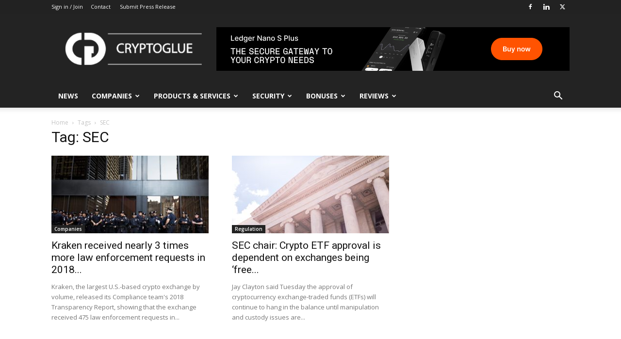

--- FILE ---
content_type: text/html; charset=UTF-8
request_url: https://www.cryptoglue.com/tag/sec/
body_size: 20418
content:
<!doctype html >
<!--[if IE 8]>    <html class="ie8" lang="en"> <![endif]-->
<!--[if IE 9]>    <html class="ie9" lang="en"> <![endif]-->
<!--[if gt IE 8]><!--> <html lang="en-US"> <!--<![endif]-->
<head>
    <title>SEC Archives - CryptoGlue</title>
    <meta charset="UTF-8" />
    <meta name="viewport" content="width=device-width, initial-scale=1.0">
    <link rel="pingback" href="https://www.cryptoglue.com/xmlrpc.php" />
    <meta name='robots' content='index, follow, max-image-preview:large, max-snippet:-1, max-video-preview:-1' />
	<style>img:is([sizes="auto" i], [sizes^="auto," i]) { contain-intrinsic-size: 3000px 1500px }</style>
	<link rel="icon" type="image/png" href="https://www.cryptoglue.com/wp-content/uploads/2018/12/Cryptoglue_logo_1x1_favicon.png">
	<!-- This site is optimized with the Yoast SEO plugin v26.8 - https://yoast.com/product/yoast-seo-wordpress/ -->
	<link rel="canonical" href="https://www.cryptoglue.com/tag/sec/" />
	<meta property="og:locale" content="en_US" />
	<meta property="og:type" content="article" />
	<meta property="og:title" content="SEC Archives - CryptoGlue" />
	<meta property="og:url" content="https://www.cryptoglue.com/tag/sec/" />
	<meta property="og:site_name" content="CryptoGlue" />
	<meta property="og:image" content="https://www.cryptoglue.com/wp-content/uploads/2015/09/bitcoins-1.jpg" />
	<meta property="og:image:width" content="640" />
	<meta property="og:image:height" content="428" />
	<meta property="og:image:type" content="image/jpeg" />
	<meta name="twitter:card" content="summary_large_image" />
	<meta name="twitter:site" content="@TheCryptoGlue" />
	<script type="application/ld+json" class="yoast-schema-graph">{"@context":"https://schema.org","@graph":[{"@type":"CollectionPage","@id":"https://www.cryptoglue.com/tag/sec/","url":"https://www.cryptoglue.com/tag/sec/","name":"SEC Archives - CryptoGlue","isPartOf":{"@id":"https://www.cryptoglue.com/#website"},"primaryImageOfPage":{"@id":"https://www.cryptoglue.com/tag/sec/#primaryimage"},"image":{"@id":"https://www.cryptoglue.com/tag/sec/#primaryimage"},"thumbnailUrl":"https://www.cryptoglue.com/wp-content/uploads/2019/01/felix-koutchinski-710409-unsplash.jpg","breadcrumb":{"@id":"https://www.cryptoglue.com/tag/sec/#breadcrumb"},"inLanguage":"en-US"},{"@type":"ImageObject","inLanguage":"en-US","@id":"https://www.cryptoglue.com/tag/sec/#primaryimage","url":"https://www.cryptoglue.com/wp-content/uploads/2019/01/felix-koutchinski-710409-unsplash.jpg","contentUrl":"https://www.cryptoglue.com/wp-content/uploads/2019/01/felix-koutchinski-710409-unsplash.jpg","width":5111,"height":3407},{"@type":"BreadcrumbList","@id":"https://www.cryptoglue.com/tag/sec/#breadcrumb","itemListElement":[{"@type":"ListItem","position":1,"name":"Home","item":"https://www.cryptoglue.com/"},{"@type":"ListItem","position":2,"name":"SEC"}]},{"@type":"WebSite","@id":"https://www.cryptoglue.com/#website","url":"https://www.cryptoglue.com/","name":"CryptoGlue","description":"All Your Crypto News In One Place.","publisher":{"@id":"https://www.cryptoglue.com/#organization"},"potentialAction":[{"@type":"SearchAction","target":{"@type":"EntryPoint","urlTemplate":"https://www.cryptoglue.com/?s={search_term_string}"},"query-input":{"@type":"PropertyValueSpecification","valueRequired":true,"valueName":"search_term_string"}}],"inLanguage":"en-US"},{"@type":"Organization","@id":"https://www.cryptoglue.com/#organization","name":"CryptoGlue","url":"https://www.cryptoglue.com/","logo":{"@type":"ImageObject","inLanguage":"en-US","@id":"https://www.cryptoglue.com/#/schema/logo/image/","url":"https://www.cryptoglue.com/wp-content/uploads/2015/08/Cryptoglue_logo-copie.png","contentUrl":"https://www.cryptoglue.com/wp-content/uploads/2015/08/Cryptoglue_logo-copie.png","width":340,"height":90,"caption":"CryptoGlue"},"image":{"@id":"https://www.cryptoglue.com/#/schema/logo/image/"},"sameAs":["https://www.facebook.com/CryptoGlueOfficial/","https://x.com/TheCryptoGlue","https://instagram.com/cryptoglueofficial/"]}]}</script>
	<!-- / Yoast SEO plugin. -->


<link rel='dns-prefetch' href='//secure.gravatar.com' />
<link rel='dns-prefetch' href='//fonts.googleapis.com' />
<link rel='dns-prefetch' href='//v0.wordpress.com' />
<link rel='preconnect' href='//c0.wp.com' />
<link rel="alternate" type="application/rss+xml" title="CryptoGlue &raquo; Feed" href="https://www.cryptoglue.com/feed/" />
<link rel="alternate" type="application/rss+xml" title="CryptoGlue &raquo; Comments Feed" href="https://www.cryptoglue.com/comments/feed/" />
<link rel="alternate" type="application/rss+xml" title="CryptoGlue &raquo; SEC Tag Feed" href="https://www.cryptoglue.com/tag/sec/feed/" />
<script type="56527d41dafabd0cd255e30d-text/javascript">
/* <![CDATA[ */
window._wpemojiSettings = {"baseUrl":"https:\/\/s.w.org\/images\/core\/emoji\/16.0.1\/72x72\/","ext":".png","svgUrl":"https:\/\/s.w.org\/images\/core\/emoji\/16.0.1\/svg\/","svgExt":".svg","source":{"concatemoji":"https:\/\/www.cryptoglue.com\/wp-includes\/js\/wp-emoji-release.min.js?ver=6.8.3"}};
/*! This file is auto-generated */
!function(s,n){var o,i,e;function c(e){try{var t={supportTests:e,timestamp:(new Date).valueOf()};sessionStorage.setItem(o,JSON.stringify(t))}catch(e){}}function p(e,t,n){e.clearRect(0,0,e.canvas.width,e.canvas.height),e.fillText(t,0,0);var t=new Uint32Array(e.getImageData(0,0,e.canvas.width,e.canvas.height).data),a=(e.clearRect(0,0,e.canvas.width,e.canvas.height),e.fillText(n,0,0),new Uint32Array(e.getImageData(0,0,e.canvas.width,e.canvas.height).data));return t.every(function(e,t){return e===a[t]})}function u(e,t){e.clearRect(0,0,e.canvas.width,e.canvas.height),e.fillText(t,0,0);for(var n=e.getImageData(16,16,1,1),a=0;a<n.data.length;a++)if(0!==n.data[a])return!1;return!0}function f(e,t,n,a){switch(t){case"flag":return n(e,"\ud83c\udff3\ufe0f\u200d\u26a7\ufe0f","\ud83c\udff3\ufe0f\u200b\u26a7\ufe0f")?!1:!n(e,"\ud83c\udde8\ud83c\uddf6","\ud83c\udde8\u200b\ud83c\uddf6")&&!n(e,"\ud83c\udff4\udb40\udc67\udb40\udc62\udb40\udc65\udb40\udc6e\udb40\udc67\udb40\udc7f","\ud83c\udff4\u200b\udb40\udc67\u200b\udb40\udc62\u200b\udb40\udc65\u200b\udb40\udc6e\u200b\udb40\udc67\u200b\udb40\udc7f");case"emoji":return!a(e,"\ud83e\udedf")}return!1}function g(e,t,n,a){var r="undefined"!=typeof WorkerGlobalScope&&self instanceof WorkerGlobalScope?new OffscreenCanvas(300,150):s.createElement("canvas"),o=r.getContext("2d",{willReadFrequently:!0}),i=(o.textBaseline="top",o.font="600 32px Arial",{});return e.forEach(function(e){i[e]=t(o,e,n,a)}),i}function t(e){var t=s.createElement("script");t.src=e,t.defer=!0,s.head.appendChild(t)}"undefined"!=typeof Promise&&(o="wpEmojiSettingsSupports",i=["flag","emoji"],n.supports={everything:!0,everythingExceptFlag:!0},e=new Promise(function(e){s.addEventListener("DOMContentLoaded",e,{once:!0})}),new Promise(function(t){var n=function(){try{var e=JSON.parse(sessionStorage.getItem(o));if("object"==typeof e&&"number"==typeof e.timestamp&&(new Date).valueOf()<e.timestamp+604800&&"object"==typeof e.supportTests)return e.supportTests}catch(e){}return null}();if(!n){if("undefined"!=typeof Worker&&"undefined"!=typeof OffscreenCanvas&&"undefined"!=typeof URL&&URL.createObjectURL&&"undefined"!=typeof Blob)try{var e="postMessage("+g.toString()+"("+[JSON.stringify(i),f.toString(),p.toString(),u.toString()].join(",")+"));",a=new Blob([e],{type:"text/javascript"}),r=new Worker(URL.createObjectURL(a),{name:"wpTestEmojiSupports"});return void(r.onmessage=function(e){c(n=e.data),r.terminate(),t(n)})}catch(e){}c(n=g(i,f,p,u))}t(n)}).then(function(e){for(var t in e)n.supports[t]=e[t],n.supports.everything=n.supports.everything&&n.supports[t],"flag"!==t&&(n.supports.everythingExceptFlag=n.supports.everythingExceptFlag&&n.supports[t]);n.supports.everythingExceptFlag=n.supports.everythingExceptFlag&&!n.supports.flag,n.DOMReady=!1,n.readyCallback=function(){n.DOMReady=!0}}).then(function(){return e}).then(function(){var e;n.supports.everything||(n.readyCallback(),(e=n.source||{}).concatemoji?t(e.concatemoji):e.wpemoji&&e.twemoji&&(t(e.twemoji),t(e.wpemoji)))}))}((window,document),window._wpemojiSettings);
/* ]]> */
</script>
<style id='wp-emoji-styles-inline-css' type='text/css'>

	img.wp-smiley, img.emoji {
		display: inline !important;
		border: none !important;
		box-shadow: none !important;
		height: 1em !important;
		width: 1em !important;
		margin: 0 0.07em !important;
		vertical-align: -0.1em !important;
		background: none !important;
		padding: 0 !important;
	}
</style>
<style id='classic-theme-styles-inline-css' type='text/css'>
/*! This file is auto-generated */
.wp-block-button__link{color:#fff;background-color:#32373c;border-radius:9999px;box-shadow:none;text-decoration:none;padding:calc(.667em + 2px) calc(1.333em + 2px);font-size:1.125em}.wp-block-file__button{background:#32373c;color:#fff;text-decoration:none}
</style>
<link rel='stylesheet' id='mediaelement-css' href='https://c0.wp.com/c/6.8.3/wp-includes/js/mediaelement/mediaelementplayer-legacy.min.css' type='text/css' media='all' />
<link rel='stylesheet' id='wp-mediaelement-css' href='https://c0.wp.com/c/6.8.3/wp-includes/js/mediaelement/wp-mediaelement.min.css' type='text/css' media='all' />
<style id='jetpack-sharing-buttons-style-inline-css' type='text/css'>
.jetpack-sharing-buttons__services-list{display:flex;flex-direction:row;flex-wrap:wrap;gap:0;list-style-type:none;margin:5px;padding:0}.jetpack-sharing-buttons__services-list.has-small-icon-size{font-size:12px}.jetpack-sharing-buttons__services-list.has-normal-icon-size{font-size:16px}.jetpack-sharing-buttons__services-list.has-large-icon-size{font-size:24px}.jetpack-sharing-buttons__services-list.has-huge-icon-size{font-size:36px}@media print{.jetpack-sharing-buttons__services-list{display:none!important}}.editor-styles-wrapper .wp-block-jetpack-sharing-buttons{gap:0;padding-inline-start:0}ul.jetpack-sharing-buttons__services-list.has-background{padding:1.25em 2.375em}
</style>
<style id='global-styles-inline-css' type='text/css'>
:root{--wp--preset--aspect-ratio--square: 1;--wp--preset--aspect-ratio--4-3: 4/3;--wp--preset--aspect-ratio--3-4: 3/4;--wp--preset--aspect-ratio--3-2: 3/2;--wp--preset--aspect-ratio--2-3: 2/3;--wp--preset--aspect-ratio--16-9: 16/9;--wp--preset--aspect-ratio--9-16: 9/16;--wp--preset--color--black: #000000;--wp--preset--color--cyan-bluish-gray: #abb8c3;--wp--preset--color--white: #ffffff;--wp--preset--color--pale-pink: #f78da7;--wp--preset--color--vivid-red: #cf2e2e;--wp--preset--color--luminous-vivid-orange: #ff6900;--wp--preset--color--luminous-vivid-amber: #fcb900;--wp--preset--color--light-green-cyan: #7bdcb5;--wp--preset--color--vivid-green-cyan: #00d084;--wp--preset--color--pale-cyan-blue: #8ed1fc;--wp--preset--color--vivid-cyan-blue: #0693e3;--wp--preset--color--vivid-purple: #9b51e0;--wp--preset--gradient--vivid-cyan-blue-to-vivid-purple: linear-gradient(135deg,rgba(6,147,227,1) 0%,rgb(155,81,224) 100%);--wp--preset--gradient--light-green-cyan-to-vivid-green-cyan: linear-gradient(135deg,rgb(122,220,180) 0%,rgb(0,208,130) 100%);--wp--preset--gradient--luminous-vivid-amber-to-luminous-vivid-orange: linear-gradient(135deg,rgba(252,185,0,1) 0%,rgba(255,105,0,1) 100%);--wp--preset--gradient--luminous-vivid-orange-to-vivid-red: linear-gradient(135deg,rgba(255,105,0,1) 0%,rgb(207,46,46) 100%);--wp--preset--gradient--very-light-gray-to-cyan-bluish-gray: linear-gradient(135deg,rgb(238,238,238) 0%,rgb(169,184,195) 100%);--wp--preset--gradient--cool-to-warm-spectrum: linear-gradient(135deg,rgb(74,234,220) 0%,rgb(151,120,209) 20%,rgb(207,42,186) 40%,rgb(238,44,130) 60%,rgb(251,105,98) 80%,rgb(254,248,76) 100%);--wp--preset--gradient--blush-light-purple: linear-gradient(135deg,rgb(255,206,236) 0%,rgb(152,150,240) 100%);--wp--preset--gradient--blush-bordeaux: linear-gradient(135deg,rgb(254,205,165) 0%,rgb(254,45,45) 50%,rgb(107,0,62) 100%);--wp--preset--gradient--luminous-dusk: linear-gradient(135deg,rgb(255,203,112) 0%,rgb(199,81,192) 50%,rgb(65,88,208) 100%);--wp--preset--gradient--pale-ocean: linear-gradient(135deg,rgb(255,245,203) 0%,rgb(182,227,212) 50%,rgb(51,167,181) 100%);--wp--preset--gradient--electric-grass: linear-gradient(135deg,rgb(202,248,128) 0%,rgb(113,206,126) 100%);--wp--preset--gradient--midnight: linear-gradient(135deg,rgb(2,3,129) 0%,rgb(40,116,252) 100%);--wp--preset--font-size--small: 11px;--wp--preset--font-size--medium: 20px;--wp--preset--font-size--large: 32px;--wp--preset--font-size--x-large: 42px;--wp--preset--font-size--regular: 15px;--wp--preset--font-size--larger: 50px;--wp--preset--spacing--20: 0.44rem;--wp--preset--spacing--30: 0.67rem;--wp--preset--spacing--40: 1rem;--wp--preset--spacing--50: 1.5rem;--wp--preset--spacing--60: 2.25rem;--wp--preset--spacing--70: 3.38rem;--wp--preset--spacing--80: 5.06rem;--wp--preset--shadow--natural: 6px 6px 9px rgba(0, 0, 0, 0.2);--wp--preset--shadow--deep: 12px 12px 50px rgba(0, 0, 0, 0.4);--wp--preset--shadow--sharp: 6px 6px 0px rgba(0, 0, 0, 0.2);--wp--preset--shadow--outlined: 6px 6px 0px -3px rgba(255, 255, 255, 1), 6px 6px rgba(0, 0, 0, 1);--wp--preset--shadow--crisp: 6px 6px 0px rgba(0, 0, 0, 1);}:where(.is-layout-flex){gap: 0.5em;}:where(.is-layout-grid){gap: 0.5em;}body .is-layout-flex{display: flex;}.is-layout-flex{flex-wrap: wrap;align-items: center;}.is-layout-flex > :is(*, div){margin: 0;}body .is-layout-grid{display: grid;}.is-layout-grid > :is(*, div){margin: 0;}:where(.wp-block-columns.is-layout-flex){gap: 2em;}:where(.wp-block-columns.is-layout-grid){gap: 2em;}:where(.wp-block-post-template.is-layout-flex){gap: 1.25em;}:where(.wp-block-post-template.is-layout-grid){gap: 1.25em;}.has-black-color{color: var(--wp--preset--color--black) !important;}.has-cyan-bluish-gray-color{color: var(--wp--preset--color--cyan-bluish-gray) !important;}.has-white-color{color: var(--wp--preset--color--white) !important;}.has-pale-pink-color{color: var(--wp--preset--color--pale-pink) !important;}.has-vivid-red-color{color: var(--wp--preset--color--vivid-red) !important;}.has-luminous-vivid-orange-color{color: var(--wp--preset--color--luminous-vivid-orange) !important;}.has-luminous-vivid-amber-color{color: var(--wp--preset--color--luminous-vivid-amber) !important;}.has-light-green-cyan-color{color: var(--wp--preset--color--light-green-cyan) !important;}.has-vivid-green-cyan-color{color: var(--wp--preset--color--vivid-green-cyan) !important;}.has-pale-cyan-blue-color{color: var(--wp--preset--color--pale-cyan-blue) !important;}.has-vivid-cyan-blue-color{color: var(--wp--preset--color--vivid-cyan-blue) !important;}.has-vivid-purple-color{color: var(--wp--preset--color--vivid-purple) !important;}.has-black-background-color{background-color: var(--wp--preset--color--black) !important;}.has-cyan-bluish-gray-background-color{background-color: var(--wp--preset--color--cyan-bluish-gray) !important;}.has-white-background-color{background-color: var(--wp--preset--color--white) !important;}.has-pale-pink-background-color{background-color: var(--wp--preset--color--pale-pink) !important;}.has-vivid-red-background-color{background-color: var(--wp--preset--color--vivid-red) !important;}.has-luminous-vivid-orange-background-color{background-color: var(--wp--preset--color--luminous-vivid-orange) !important;}.has-luminous-vivid-amber-background-color{background-color: var(--wp--preset--color--luminous-vivid-amber) !important;}.has-light-green-cyan-background-color{background-color: var(--wp--preset--color--light-green-cyan) !important;}.has-vivid-green-cyan-background-color{background-color: var(--wp--preset--color--vivid-green-cyan) !important;}.has-pale-cyan-blue-background-color{background-color: var(--wp--preset--color--pale-cyan-blue) !important;}.has-vivid-cyan-blue-background-color{background-color: var(--wp--preset--color--vivid-cyan-blue) !important;}.has-vivid-purple-background-color{background-color: var(--wp--preset--color--vivid-purple) !important;}.has-black-border-color{border-color: var(--wp--preset--color--black) !important;}.has-cyan-bluish-gray-border-color{border-color: var(--wp--preset--color--cyan-bluish-gray) !important;}.has-white-border-color{border-color: var(--wp--preset--color--white) !important;}.has-pale-pink-border-color{border-color: var(--wp--preset--color--pale-pink) !important;}.has-vivid-red-border-color{border-color: var(--wp--preset--color--vivid-red) !important;}.has-luminous-vivid-orange-border-color{border-color: var(--wp--preset--color--luminous-vivid-orange) !important;}.has-luminous-vivid-amber-border-color{border-color: var(--wp--preset--color--luminous-vivid-amber) !important;}.has-light-green-cyan-border-color{border-color: var(--wp--preset--color--light-green-cyan) !important;}.has-vivid-green-cyan-border-color{border-color: var(--wp--preset--color--vivid-green-cyan) !important;}.has-pale-cyan-blue-border-color{border-color: var(--wp--preset--color--pale-cyan-blue) !important;}.has-vivid-cyan-blue-border-color{border-color: var(--wp--preset--color--vivid-cyan-blue) !important;}.has-vivid-purple-border-color{border-color: var(--wp--preset--color--vivid-purple) !important;}.has-vivid-cyan-blue-to-vivid-purple-gradient-background{background: var(--wp--preset--gradient--vivid-cyan-blue-to-vivid-purple) !important;}.has-light-green-cyan-to-vivid-green-cyan-gradient-background{background: var(--wp--preset--gradient--light-green-cyan-to-vivid-green-cyan) !important;}.has-luminous-vivid-amber-to-luminous-vivid-orange-gradient-background{background: var(--wp--preset--gradient--luminous-vivid-amber-to-luminous-vivid-orange) !important;}.has-luminous-vivid-orange-to-vivid-red-gradient-background{background: var(--wp--preset--gradient--luminous-vivid-orange-to-vivid-red) !important;}.has-very-light-gray-to-cyan-bluish-gray-gradient-background{background: var(--wp--preset--gradient--very-light-gray-to-cyan-bluish-gray) !important;}.has-cool-to-warm-spectrum-gradient-background{background: var(--wp--preset--gradient--cool-to-warm-spectrum) !important;}.has-blush-light-purple-gradient-background{background: var(--wp--preset--gradient--blush-light-purple) !important;}.has-blush-bordeaux-gradient-background{background: var(--wp--preset--gradient--blush-bordeaux) !important;}.has-luminous-dusk-gradient-background{background: var(--wp--preset--gradient--luminous-dusk) !important;}.has-pale-ocean-gradient-background{background: var(--wp--preset--gradient--pale-ocean) !important;}.has-electric-grass-gradient-background{background: var(--wp--preset--gradient--electric-grass) !important;}.has-midnight-gradient-background{background: var(--wp--preset--gradient--midnight) !important;}.has-small-font-size{font-size: var(--wp--preset--font-size--small) !important;}.has-medium-font-size{font-size: var(--wp--preset--font-size--medium) !important;}.has-large-font-size{font-size: var(--wp--preset--font-size--large) !important;}.has-x-large-font-size{font-size: var(--wp--preset--font-size--x-large) !important;}
:where(.wp-block-post-template.is-layout-flex){gap: 1.25em;}:where(.wp-block-post-template.is-layout-grid){gap: 1.25em;}
:where(.wp-block-columns.is-layout-flex){gap: 2em;}:where(.wp-block-columns.is-layout-grid){gap: 2em;}
:root :where(.wp-block-pullquote){font-size: 1.5em;line-height: 1.6;}
</style>
<link rel='stylesheet' id='contact-form-7-css' href='https://www.cryptoglue.com/wp-content/plugins/contact-form-7/includes/css/styles.css?ver=6.1.4' type='text/css' media='all' />
<link rel='stylesheet' id='font-awesome-four-css' href='https://www.cryptoglue.com/wp-content/plugins/font-awesome-4-menus/css/font-awesome.min.css?ver=4.7.0' type='text/css' media='all' />
<link rel='stylesheet' id='rs-plugin-settings-css' href='https://www.cryptoglue.com/wp-content/plugins/revslider/public/assets/css/rs6.css?ver=6.3.0' type='text/css' media='all' />
<style id='rs-plugin-settings-inline-css' type='text/css'>
.tp-caption a{color:#ff7302;text-shadow:none;-webkit-transition:all 0.2s ease-out;-moz-transition:all 0.2s ease-out;-o-transition:all 0.2s ease-out;-ms-transition:all 0.2s ease-out}.tp-caption a:hover{color:#ffa902}
</style>
<link rel='stylesheet' id='td-plugin-multi-purpose-css' href='https://www.cryptoglue.com/wp-content/plugins/td-composer/td-multi-purpose/style.css?ver=7cd248d7ca13c255207c3f8b916c3f00' type='text/css' media='all' />
<link rel='stylesheet' id='google-fonts-style-css' href='https://fonts.googleapis.com/css?family=Open+Sans%3A400%2C600%2C700%7CRoboto%3A400%2C600%2C700&#038;display=swap&#038;ver=12.7.3' type='text/css' media='all' />
<link rel='stylesheet' id='td-theme-css' href='https://www.cryptoglue.com/wp-content/themes/Newspaper/style.css?ver=12.7.3' type='text/css' media='all' />
<style id='td-theme-inline-css' type='text/css'>@media (max-width:767px){.td-header-desktop-wrap{display:none}}@media (min-width:767px){.td-header-mobile-wrap{display:none}}</style>
<link rel='stylesheet' id='td-legacy-framework-front-style-css' href='https://www.cryptoglue.com/wp-content/plugins/td-composer/legacy/Newspaper/assets/css/td_legacy_main.css?ver=7cd248d7ca13c255207c3f8b916c3f00' type='text/css' media='all' />
<link rel='stylesheet' id='td-standard-pack-framework-front-style-css' href='https://www.cryptoglue.com/wp-content/plugins/td-standard-pack/Newspaper/assets/css/td_standard_pack_main.css?ver=c12e6da63ed2f212e87e44e5e9b9a302' type='text/css' media='all' />
<link rel='stylesheet' id='tdb_style_cloud_templates_front-css' href='https://www.cryptoglue.com/wp-content/plugins/td-cloud-library/assets/css/tdb_main.css?ver=6127d3b6131f900b2e62bb855b13dc3b' type='text/css' media='all' />
<script type="56527d41dafabd0cd255e30d-text/javascript" src="https://c0.wp.com/c/6.8.3/wp-includes/js/jquery/jquery.min.js" id="jquery-core-js"></script>
<script type="56527d41dafabd0cd255e30d-text/javascript" src="https://c0.wp.com/c/6.8.3/wp-includes/js/jquery/jquery-migrate.min.js" id="jquery-migrate-js"></script>
<script type="56527d41dafabd0cd255e30d-text/javascript" src="https://www.cryptoglue.com/wp-content/plugins/revslider/public/assets/js/rbtools.min.js?ver=6.3.0" id="tp-tools-js"></script>
<script type="56527d41dafabd0cd255e30d-text/javascript" src="https://www.cryptoglue.com/wp-content/plugins/revslider/public/assets/js/rs6.min.js?ver=6.3.0" id="revmin-js"></script>
<link rel="https://api.w.org/" href="https://www.cryptoglue.com/wp-json/" /><link rel="alternate" title="JSON" type="application/json" href="https://www.cryptoglue.com/wp-json/wp/v2/tags/187" /><link rel="EditURI" type="application/rsd+xml" title="RSD" href="https://www.cryptoglue.com/xmlrpc.php?rsd" />
<meta name="generator" content="WordPress 6.8.3" />
	<style>img#wpstats{display:none}</style>
		    <script type="56527d41dafabd0cd255e30d-text/javascript">
        window.tdb_global_vars = {"wpRestUrl":"https:\/\/www.cryptoglue.com\/wp-json\/","permalinkStructure":"\/%year%\/%monthnum%\/%day%\/%postname%\/"};
        window.tdb_p_autoload_vars = {"isAjax":false,"isAdminBarShowing":false};
    </script>
    
    <style id="tdb-global-colors">:root{--accent-color:#fff}</style>

    
	<meta name="generator" content="Powered by Slider Revolution 6.3.0 - responsive, Mobile-Friendly Slider Plugin for WordPress with comfortable drag and drop interface." />

<!-- JS generated by theme -->

<script type="56527d41dafabd0cd255e30d-text/javascript" id="td-generated-header-js">
    
    

	    var tdBlocksArray = []; //here we store all the items for the current page

	    // td_block class - each ajax block uses a object of this class for requests
	    function tdBlock() {
		    this.id = '';
		    this.block_type = 1; //block type id (1-234 etc)
		    this.atts = '';
		    this.td_column_number = '';
		    this.td_current_page = 1; //
		    this.post_count = 0; //from wp
		    this.found_posts = 0; //from wp
		    this.max_num_pages = 0; //from wp
		    this.td_filter_value = ''; //current live filter value
		    this.is_ajax_running = false;
		    this.td_user_action = ''; // load more or infinite loader (used by the animation)
		    this.header_color = '';
		    this.ajax_pagination_infinite_stop = ''; //show load more at page x
	    }

        // td_js_generator - mini detector
        ( function () {
            var htmlTag = document.getElementsByTagName("html")[0];

	        if ( navigator.userAgent.indexOf("MSIE 10.0") > -1 ) {
                htmlTag.className += ' ie10';
            }

            if ( !!navigator.userAgent.match(/Trident.*rv\:11\./) ) {
                htmlTag.className += ' ie11';
            }

	        if ( navigator.userAgent.indexOf("Edge") > -1 ) {
                htmlTag.className += ' ieEdge';
            }

            if ( /(iPad|iPhone|iPod)/g.test(navigator.userAgent) ) {
                htmlTag.className += ' td-md-is-ios';
            }

            var user_agent = navigator.userAgent.toLowerCase();
            if ( user_agent.indexOf("android") > -1 ) {
                htmlTag.className += ' td-md-is-android';
            }

            if ( -1 !== navigator.userAgent.indexOf('Mac OS X')  ) {
                htmlTag.className += ' td-md-is-os-x';
            }

            if ( /chrom(e|ium)/.test(navigator.userAgent.toLowerCase()) ) {
               htmlTag.className += ' td-md-is-chrome';
            }

            if ( -1 !== navigator.userAgent.indexOf('Firefox') ) {
                htmlTag.className += ' td-md-is-firefox';
            }

            if ( -1 !== navigator.userAgent.indexOf('Safari') && -1 === navigator.userAgent.indexOf('Chrome') ) {
                htmlTag.className += ' td-md-is-safari';
            }

            if( -1 !== navigator.userAgent.indexOf('IEMobile') ){
                htmlTag.className += ' td-md-is-iemobile';
            }

        })();

        var tdLocalCache = {};

        ( function () {
            "use strict";

            tdLocalCache = {
                data: {},
                remove: function (resource_id) {
                    delete tdLocalCache.data[resource_id];
                },
                exist: function (resource_id) {
                    return tdLocalCache.data.hasOwnProperty(resource_id) && tdLocalCache.data[resource_id] !== null;
                },
                get: function (resource_id) {
                    return tdLocalCache.data[resource_id];
                },
                set: function (resource_id, cachedData) {
                    tdLocalCache.remove(resource_id);
                    tdLocalCache.data[resource_id] = cachedData;
                }
            };
        })();

    
    
var td_viewport_interval_list=[{"limitBottom":767,"sidebarWidth":228},{"limitBottom":1018,"sidebarWidth":300},{"limitBottom":1140,"sidebarWidth":324}];
var td_animation_stack_effect="type0";
var tds_animation_stack=true;
var td_animation_stack_specific_selectors=".entry-thumb, img, .td-lazy-img";
var td_animation_stack_general_selectors=".td-animation-stack img, .td-animation-stack .entry-thumb, .post img, .td-animation-stack .td-lazy-img";
var tdc_is_installed="yes";
var tdc_domain_active=false;
var td_ajax_url="https:\/\/www.cryptoglue.com\/wp-admin\/admin-ajax.php?td_theme_name=Newspaper&v=12.7.3";
var td_get_template_directory_uri="https:\/\/www.cryptoglue.com\/wp-content\/plugins\/td-composer\/legacy\/common";
var tds_snap_menu="smart_snap_always";
var tds_logo_on_sticky="show_header_logo";
var tds_header_style="";
var td_please_wait="Please wait...";
var td_email_user_pass_incorrect="User or password incorrect!";
var td_email_user_incorrect="Email or username incorrect!";
var td_email_incorrect="Email incorrect!";
var td_user_incorrect="Username incorrect!";
var td_email_user_empty="Email or username empty!";
var td_pass_empty="Pass empty!";
var td_pass_pattern_incorrect="Invalid Pass Pattern!";
var td_retype_pass_incorrect="Retyped Pass incorrect!";
var tds_more_articles_on_post_enable="";
var tds_more_articles_on_post_time_to_wait="";
var tds_more_articles_on_post_pages_distance_from_top=0;
var tds_captcha="";
var tds_theme_color_site_wide="#4db2ec";
var tds_smart_sidebar="enabled";
var tdThemeName="Newspaper";
var tdThemeNameWl="Newspaper";
var td_magnific_popup_translation_tPrev="Previous (Left arrow key)";
var td_magnific_popup_translation_tNext="Next (Right arrow key)";
var td_magnific_popup_translation_tCounter="%curr% of %total%";
var td_magnific_popup_translation_ajax_tError="The content from %url% could not be loaded.";
var td_magnific_popup_translation_image_tError="The image #%curr% could not be loaded.";
var tdBlockNonce="1b85ec7cd5";
var tdMobileMenu="enabled";
var tdMobileSearch="enabled";
var tdDateNamesI18n={"month_names":["January","February","March","April","May","June","July","August","September","October","November","December"],"month_names_short":["Jan","Feb","Mar","Apr","May","Jun","Jul","Aug","Sep","Oct","Nov","Dec"],"day_names":["Sunday","Monday","Tuesday","Wednesday","Thursday","Friday","Saturday"],"day_names_short":["Sun","Mon","Tue","Wed","Thu","Fri","Sat"]};
var tdb_modal_confirm="Save";
var tdb_modal_cancel="Cancel";
var tdb_modal_confirm_alt="Yes";
var tdb_modal_cancel_alt="No";
var td_deploy_mode="deploy";
var td_ad_background_click_link="";
var td_ad_background_click_target="";
</script>

<script type="56527d41dafabd0cd255e30d-text/javascript">
  (function(i,s,o,g,r,a,m){i['GoogleAnalyticsObject']=r;i[r]=i[r]||function(){
  (i[r].q=i[r].q||[]).push(arguments)},i[r].l=1*new Date();a=s.createElement(o),
  m=s.getElementsByTagName(o)[0];a.async=1;a.src=g;m.parentNode.insertBefore(a,m)
  })(window,document,'script','//www.google-analytics.com/analytics.js','ga');

  ga('create', 'UA-65305530-1', 'auto');
  ga('send', 'pageview');

</script>
<script async src="https://www.googletagmanager.com/gtag/js?id=G-E9SW05QPVC" type="56527d41dafabd0cd255e30d-text/javascript"></script>
<script type="56527d41dafabd0cd255e30d-text/javascript">
  window.dataLayer = window.dataLayer || [];
  function gtag(){dataLayer.push(arguments);}
  gtag('js', new Date());

  gtag('config', 'G-E9SW05QPVC');
</script>

<meta name='impact-site-verification' value='153580995' />


<script type="application/ld+json">
    {
        "@context": "https://schema.org",
        "@type": "BreadcrumbList",
        "itemListElement": [
            {
                "@type": "ListItem",
                "position": 1,
                "item": {
                    "@type": "WebSite",
                    "@id": "https://www.cryptoglue.com/",
                    "name": "Home"
                }
            },
            {
                "@type": "ListItem",
                "position": 2,
                    "item": {
                    "@type": "WebPage",
                    "@id": "https://www.cryptoglue.com/tag/sec/",
                    "name": "SEC"
                }
            }    
        ]
    }
</script>
<script type="56527d41dafabd0cd255e30d-text/javascript">function setREVStartSize(e){
			//window.requestAnimationFrame(function() {				 
				window.RSIW = window.RSIW===undefined ? window.innerWidth : window.RSIW;	
				window.RSIH = window.RSIH===undefined ? window.innerHeight : window.RSIH;	
				try {								
					var pw = document.getElementById(e.c).parentNode.offsetWidth,
						newh;
					pw = pw===0 || isNaN(pw) ? window.RSIW : pw;
					e.tabw = e.tabw===undefined ? 0 : parseInt(e.tabw);
					e.thumbw = e.thumbw===undefined ? 0 : parseInt(e.thumbw);
					e.tabh = e.tabh===undefined ? 0 : parseInt(e.tabh);
					e.thumbh = e.thumbh===undefined ? 0 : parseInt(e.thumbh);
					e.tabhide = e.tabhide===undefined ? 0 : parseInt(e.tabhide);
					e.thumbhide = e.thumbhide===undefined ? 0 : parseInt(e.thumbhide);
					e.mh = e.mh===undefined || e.mh=="" || e.mh==="auto" ? 0 : parseInt(e.mh,0);		
					if(e.layout==="fullscreen" || e.l==="fullscreen") 						
						newh = Math.max(e.mh,window.RSIH);					
					else{					
						e.gw = Array.isArray(e.gw) ? e.gw : [e.gw];
						for (var i in e.rl) if (e.gw[i]===undefined || e.gw[i]===0) e.gw[i] = e.gw[i-1];					
						e.gh = e.el===undefined || e.el==="" || (Array.isArray(e.el) && e.el.length==0)? e.gh : e.el;
						e.gh = Array.isArray(e.gh) ? e.gh : [e.gh];
						for (var i in e.rl) if (e.gh[i]===undefined || e.gh[i]===0) e.gh[i] = e.gh[i-1];
											
						var nl = new Array(e.rl.length),
							ix = 0,						
							sl;					
						e.tabw = e.tabhide>=pw ? 0 : e.tabw;
						e.thumbw = e.thumbhide>=pw ? 0 : e.thumbw;
						e.tabh = e.tabhide>=pw ? 0 : e.tabh;
						e.thumbh = e.thumbhide>=pw ? 0 : e.thumbh;					
						for (var i in e.rl) nl[i] = e.rl[i]<window.RSIW ? 0 : e.rl[i];
						sl = nl[0];									
						for (var i in nl) if (sl>nl[i] && nl[i]>0) { sl = nl[i]; ix=i;}															
						var m = pw>(e.gw[ix]+e.tabw+e.thumbw) ? 1 : (pw-(e.tabw+e.thumbw)) / (e.gw[ix]);					
						newh =  (e.gh[ix] * m) + (e.tabh + e.thumbh);
					}				
					if(window.rs_init_css===undefined) window.rs_init_css = document.head.appendChild(document.createElement("style"));					
					document.getElementById(e.c).height = newh+"px";
					window.rs_init_css.innerHTML += "#"+e.c+"_wrapper { height: "+newh+"px }";				
				} catch(e){
					console.log("Failure at Presize of Slider:" + e)
				}					   
			//});
		  };</script>

<!-- Button style compiled by theme -->

<style></style>

	<style id="tdw-css-placeholder"></style></head>

<body class="archive tag tag-sec tag-187 wp-custom-logo wp-theme-Newspaper td-standard-pack global-block-template-1 td-animation-stack-type0 td-full-layout" itemscope="itemscope" itemtype="https://schema.org/WebPage">

<div class="td-scroll-up" data-style="style1"><i class="td-icon-menu-up"></i></div>
    <div class="td-menu-background" style="visibility:hidden"></div>
<div id="td-mobile-nav" style="visibility:hidden">
    <div class="td-mobile-container">
        <!-- mobile menu top section -->
        <div class="td-menu-socials-wrap">
            <!-- socials -->
            <div class="td-menu-socials">
                
        <span class="td-social-icon-wrap">
            <a target="_blank" href="https://www.facebook.com/CryptoGlueOfficial" title="Facebook">
                <i class="td-icon-font td-icon-facebook"></i>
                <span style="display: none">Facebook</span>
            </a>
        </span>
        <span class="td-social-icon-wrap">
            <a target="_blank" href="https://www.linkedin.com/company/cryptoglue/" title="Linkedin">
                <i class="td-icon-font td-icon-linkedin"></i>
                <span style="display: none">Linkedin</span>
            </a>
        </span>
        <span class="td-social-icon-wrap">
            <a target="_blank" href="https://twitter.com/TheCryptoGlue" title="Twitter">
                <i class="td-icon-font td-icon-twitter"></i>
                <span style="display: none">Twitter</span>
            </a>
        </span>            </div>
            <!-- close button -->
            <div class="td-mobile-close">
                <span><i class="td-icon-close-mobile"></i></span>
            </div>
        </div>

        <!-- login section -->
                    <div class="td-menu-login-section">
                
    <div class="td-guest-wrap">
        <div class="td-menu-login"><a id="login-link-mob">Sign in</a></div>
    </div>
            </div>
        
        <!-- menu section -->
        <div class="td-mobile-content">
            <div class="menu-td-demo-header-menu-container"><ul id="menu-td-demo-header-menu" class="td-mobile-main-menu"><li id="menu-item-64" class="menu-item menu-item-type-post_type menu-item-object-page menu-item-home menu-item-first menu-item-64"><a href="https://www.cryptoglue.com/">News</a></li>
<li id="menu-item-65" class="menu-item menu-item-type-custom menu-item-object-custom menu-item-has-children menu-item-65"><a href="https://www.cryptoglue.com/category/companies/">Companies<i class="td-icon-menu-right td-element-after"></i></a>
<ul class="sub-menu">
	<li id="menu-item-0" class="menu-item-0"><a href="https://www.cryptoglue.com/category/companies/exchange-news/">Exchanges</a></li>
	<li class="menu-item-0"><a href="https://www.cryptoglue.com/category/companies/investment/">Investment</a></li>
	<li class="menu-item-0"><a href="https://www.cryptoglue.com/category/companies/merchants/">Merchants</a></li>
	<li class="menu-item-0"><a href="https://www.cryptoglue.com/category/companies/wallets/">Wallets</a></li>
</ul>
</li>
<li id="menu-item-66" class="menu-item menu-item-type-custom menu-item-object-custom menu-item-66"><a href="https://www.cryptoglue.com/category/products-and-services/">Products &#038; Services</a></li>
<li id="menu-item-172" class="menu-item menu-item-type-custom menu-item-object-custom menu-item-172"><a href="https://www.cryptoglue.com/category/security/">Security</a></li>
<li id="menu-item-1233" class="menu-item menu-item-type-taxonomy menu-item-object-category menu-item-has-children menu-item-1233"><a title="Cryptocurrency Bonuses" href="https://www.cryptoglue.com/category/bonuses/">Bonuses<i class="td-icon-menu-right td-element-after"></i></a>
<ul class="sub-menu">
	<li class="menu-item-0"><a href="https://www.cryptoglue.com/category/bonuses/affiliate-programs/">Affiliate Programs</a></li>
	<li class="menu-item-0"><a href="https://www.cryptoglue.com/category/bonuses/bots/">Bots</a></li>
	<li class="menu-item-0"><a href="https://www.cryptoglue.com/category/bonuses/decentralised-finance-defi/">Decentralised Finance (DeFi)</a></li>
	<li class="menu-item-0"><a href="https://www.cryptoglue.com/category/bonuses/derivative-exchanges/">Derivative Exchanges</a></li>
	<li class="menu-item-0"><a href="https://www.cryptoglue.com/category/bonuses/exchanges/">Exchanges</a></li>
	<li class="menu-item-0"><a href="https://www.cryptoglue.com/category/bonuses/fintech-banking/">Fintech &amp; Banking</a></li>
	<li class="menu-item-0"><a href="https://www.cryptoglue.com/category/bonuses/tax/">Tax</a></li>
	<li class="menu-item-0"><a href="https://www.cryptoglue.com/category/bonuses/wallets-bonuses/">Wallets</a></li>
</ul>
</li>
<li id="menu-item-67" class="menu-item menu-item-type-custom menu-item-object-custom menu-item-has-children menu-item-67"><a href="https://www.cryptoglue.com/category/reviews/">Reviews<i class="td-icon-menu-right td-element-after"></i></a>
<ul class="sub-menu">
	<li class="menu-item-0"><a href="https://www.cryptoglue.com/category/reviews/exchanges-reviews/">Exchanges</a></li>
	<li class="menu-item-0"><a href="https://www.cryptoglue.com/category/reviews/hardware/">Hardware</a></li>
	<li class="menu-item-0"><a href="https://www.cryptoglue.com/category/reviews/software/">Software</a></li>
	<li class="menu-item-0"><a href="https://www.cryptoglue.com/category/reviews/websites/">Websites</a></li>
</ul>
</li>
</ul></div>        </div>
    </div>

    <!-- register/login section -->
            <div id="login-form-mobile" class="td-register-section">
            
            <div id="td-login-mob" class="td-login-animation td-login-hide-mob">
            	<!-- close button -->
	            <div class="td-login-close">
	                <span class="td-back-button"><i class="td-icon-read-down"></i></span>
	                <div class="td-login-title">Sign in</div>
	                <!-- close button -->
		            <div class="td-mobile-close">
		                <span><i class="td-icon-close-mobile"></i></span>
		            </div>
	            </div>
	            <form class="td-login-form-wrap" action="#" method="post">
	                <div class="td-login-panel-title"><span>Welcome!</span>Log into your account</div>
	                <div class="td_display_err"></div>
	                <div class="td-login-inputs"><input class="td-login-input" autocomplete="username" type="text" name="login_email" id="login_email-mob" value="" required><label for="login_email-mob">your username</label></div>
	                <div class="td-login-inputs"><input class="td-login-input" autocomplete="current-password" type="password" name="login_pass" id="login_pass-mob" value="" required><label for="login_pass-mob">your password</label></div>
	                <input type="button" name="login_button" id="login_button-mob" class="td-login-button" value="LOG IN">
	                
					
	                <div class="td-login-info-text">
	                <a href="#" id="forgot-pass-link-mob">Forgot your password?</a>
	                </div>
	                <div class="td-login-register-link">
	                
	                </div>
	                
	                <div class="td-login-info-text"><a class="privacy-policy-link" href="https://www.cryptoglue.com/privacy-policy/">Privacy Policy</a></div>

                </form>
            </div>

            
            
            
            
            <div id="td-forgot-pass-mob" class="td-login-animation td-login-hide-mob">
                <!-- close button -->
	            <div class="td-forgot-pass-close">
	                <a href="#" aria-label="Back" class="td-back-button"><i class="td-icon-read-down"></i></a>
	                <div class="td-login-title">Password recovery</div>
	            </div>
	            <div class="td-login-form-wrap">
	                <div class="td-login-panel-title">Recover your password</div>
	                <div class="td_display_err"></div>
	                <div class="td-login-inputs"><input class="td-login-input" type="text" name="forgot_email" id="forgot_email-mob" value="" required><label for="forgot_email-mob">your email</label></div>
	                <input type="button" name="forgot_button" id="forgot_button-mob" class="td-login-button" value="Send My Pass">
                </div>
            </div>
        </div>
    </div><div class="td-search-background" style="visibility:hidden"></div>
<div class="td-search-wrap-mob" style="visibility:hidden">
	<div class="td-drop-down-search">
		<form method="get" class="td-search-form" action="https://www.cryptoglue.com/">
			<!-- close button -->
			<div class="td-search-close">
				<span><i class="td-icon-close-mobile"></i></span>
			</div>
			<div role="search" class="td-search-input">
				<span>Search</span>
				<input id="td-header-search-mob" type="text" value="" name="s" autocomplete="off" />
			</div>
		</form>
		<div id="td-aj-search-mob" class="td-ajax-search-flex"></div>
	</div>
</div>

    <div id="td-outer-wrap" class="td-theme-wrap">
    
        
            <div class="tdc-header-wrap ">

            <!--
Header style 1
-->


<div class="td-header-wrap td-header-style-1 ">
    
    <div class="td-header-top-menu-full td-container-wrap ">
        <div class="td-container td-header-row td-header-top-menu">
            
    <div class="top-bar-style-1">
        
<div class="td-header-sp-top-menu">


	<ul class="top-header-menu td_ul_login"><li class="menu-item"><a class="td-login-modal-js menu-item" href="#login-form" data-effect="mpf-td-login-effect">Sign in / Join</a><span class="td-sp-ico-login td_sp_login_ico_style"></span></li></ul><div class="menu-top-container"><ul id="menu-td-demo-top-menu" class="top-header-menu"><li id="menu-item-44" class="menu-item menu-item-type-post_type menu-item-object-page menu-item-first td-menu-item td-normal-menu menu-item-44"><a href="https://www.cryptoglue.com/contact/">Contact</a></li>
<li id="menu-item-582" class="menu-item menu-item-type-post_type menu-item-object-page td-menu-item td-normal-menu menu-item-582"><a href="https://www.cryptoglue.com/submit-a-press-release/">Submit Press Release</a></li>
</ul></div></div>
        <div class="td-header-sp-top-widget">
    
    
        
        <span class="td-social-icon-wrap">
            <a target="_blank" href="https://www.facebook.com/CryptoGlueOfficial" title="Facebook">
                <i class="td-icon-font td-icon-facebook"></i>
                <span style="display: none">Facebook</span>
            </a>
        </span>
        <span class="td-social-icon-wrap">
            <a target="_blank" href="https://www.linkedin.com/company/cryptoglue/" title="Linkedin">
                <i class="td-icon-font td-icon-linkedin"></i>
                <span style="display: none">Linkedin</span>
            </a>
        </span>
        <span class="td-social-icon-wrap">
            <a target="_blank" href="https://twitter.com/TheCryptoGlue" title="Twitter">
                <i class="td-icon-font td-icon-twitter"></i>
                <span style="display: none">Twitter</span>
            </a>
        </span>    </div>

    </div>

<!-- LOGIN MODAL -->

                <div id="login-form" class="white-popup-block mfp-hide mfp-with-anim td-login-modal-wrap">
                    <div class="td-login-wrap">
                        <a href="#" aria-label="Back" class="td-back-button"><i class="td-icon-modal-back"></i></a>
                        <div id="td-login-div" class="td-login-form-div td-display-block">
                            <div class="td-login-panel-title">Sign in</div>
                            <div class="td-login-panel-descr">Welcome! Log into your account</div>
                            <div class="td_display_err"></div>
                            <form id="loginForm" action="#" method="post">
                                <div class="td-login-inputs"><input class="td-login-input" autocomplete="username" type="text" name="login_email" id="login_email" value="" required><label for="login_email">your username</label></div>
                                <div class="td-login-inputs"><input class="td-login-input" autocomplete="current-password" type="password" name="login_pass" id="login_pass" value="" required><label for="login_pass">your password</label></div>
                                <input type="button"  name="login_button" id="login_button" class="wpb_button btn td-login-button" value="Login">
                                
                            </form>

                            

                            <div class="td-login-info-text"><a href="#" id="forgot-pass-link">Forgot your password? Get help</a></div>
                            
                            
                            
                            <div class="td-login-info-text"><a class="privacy-policy-link" href="https://www.cryptoglue.com/privacy-policy/">Privacy Policy</a></div>
                        </div>

                        

                         <div id="td-forgot-pass-div" class="td-login-form-div td-display-none">
                            <div class="td-login-panel-title">Password recovery</div>
                            <div class="td-login-panel-descr">Recover your password</div>
                            <div class="td_display_err"></div>
                            <form id="forgotpassForm" action="#" method="post">
                                <div class="td-login-inputs"><input class="td-login-input" type="text" name="forgot_email" id="forgot_email" value="" required><label for="forgot_email">your email</label></div>
                                <input type="button" name="forgot_button" id="forgot_button" class="wpb_button btn td-login-button" value="Send My Password">
                            </form>
                            <div class="td-login-info-text">A password will be e-mailed to you.</div>
                        </div>
                        
                        
                    </div>
                </div>
                        </div>
    </div>

    <div class="td-banner-wrap-full td-logo-wrap-full td-container-wrap ">
        <div class="td-container td-header-row td-header-header">
            <div class="td-header-sp-logo">
                            <a class="td-main-logo" href="https://www.cryptoglue.com/">
                <img src="https://www.cryptoglue.com/wp-content/uploads/2015/08/Cryptoglue_logo-copie2.png" alt="CryptoGlue" title="CryptoGlue"  width="369" height="90"/>
                <span class="td-visual-hidden">CryptoGlue</span>
            </a>
                    </div>
                            <div class="td-header-sp-recs">
                    <div class="td-header-rec-wrap">
    <div class="td-a-rec td-a-rec-id-header  td-rec-hide-on-p td-a-rec-no-translate tdi_1 td_block_template_1">
<style>.tdi_1.td-a-rec{text-align:center}.tdi_1.td-a-rec:not(.td-a-rec-no-translate){transform:translateZ(0)}.tdi_1 .td-element-style{z-index:-1}.tdi_1.td-a-rec-img{text-align:left}.tdi_1.td-a-rec-img img{margin:0 auto 0 0}.tdi_1 .td_spot_img_all img,.tdi_1 .td_spot_img_tl img,.tdi_1 .td_spot_img_tp img,.tdi_1 .td_spot_img_mob img{border-style:none}@media (max-width:767px){.tdi_1.td-a-rec-img{text-align:center}}</style><a href="https://ledger.com/swap-paraswap?r=1e0f"><img width=728 height=90 src="http://www.ledgerwallet.com/affiliate/image/728/90"></a></div>
</div>                </div>
                    </div>
    </div>

    <div class="td-header-menu-wrap-full td-container-wrap ">
        
        <div class="td-header-menu-wrap td-header-gradient ">
            <div class="td-container td-header-row td-header-main-menu">
                <div id="td-header-menu" role="navigation">
        <div id="td-top-mobile-toggle"><a href="#" role="button" aria-label="Menu"><i class="td-icon-font td-icon-mobile"></i></a></div>
        <div class="td-main-menu-logo td-logo-in-header">
                <a class="td-main-logo" href="https://www.cryptoglue.com/">
            <img src="https://www.cryptoglue.com/wp-content/uploads/2015/08/Cryptoglue_logo-copie2.png" alt="CryptoGlue" title="CryptoGlue"  width="369" height="90"/>
        </a>
        </div>
    <div class="menu-td-demo-header-menu-container"><ul id="menu-td-demo-header-menu-1" class="sf-menu"><li class="menu-item menu-item-type-post_type menu-item-object-page menu-item-home menu-item-first td-menu-item td-normal-menu menu-item-64"><a href="https://www.cryptoglue.com/">News</a></li>
<li class="menu-item menu-item-type-custom menu-item-object-custom td-menu-item td-mega-menu menu-item-65"><a href="https://www.cryptoglue.com/category/companies/">Companies</a>
<ul class="sub-menu">
	<li class="menu-item-0"><div class="td-container-border"><div class="td-mega-grid"><div class="td_block_wrap td_block_mega_menu tdi_2 td_with_ajax_pagination td-pb-border-top td_block_template_1"  data-td-block-uid="tdi_2" ><script type="56527d41dafabd0cd255e30d-text/javascript">var block_tdi_2 = new tdBlock();
block_tdi_2.id = "tdi_2";
block_tdi_2.atts = '{"limit":4,"td_column_number":3,"ajax_pagination":"next_prev","category_id":"10","show_child_cat":30,"td_ajax_filter_type":"td_category_ids_filter","td_ajax_preloading":"","block_type":"td_block_mega_menu","block_template_id":"","header_color":"","ajax_pagination_infinite_stop":"","offset":"","td_filter_default_txt":"","td_ajax_filter_ids":"","el_class":"","color_preset":"","ajax_pagination_next_prev_swipe":"","border_top":"","css":"","tdc_css":"","class":"tdi_2","tdc_css_class":"tdi_2","tdc_css_class_style":"tdi_2_rand_style"}';
block_tdi_2.td_column_number = "3";
block_tdi_2.block_type = "td_block_mega_menu";
block_tdi_2.post_count = "4";
block_tdi_2.found_posts = "78";
block_tdi_2.header_color = "";
block_tdi_2.ajax_pagination_infinite_stop = "";
block_tdi_2.max_num_pages = "20";
tdBlocksArray.push(block_tdi_2);
</script><div class="td_mega_menu_sub_cats"><div class="block-mega-child-cats"><a class="cur-sub-cat mega-menu-sub-cat-tdi_2" id="tdi_3" data-td_block_id="tdi_2" data-td_filter_value="" href="https://www.cryptoglue.com/category/companies/">All</a><a class="mega-menu-sub-cat-tdi_2"  id="tdi_4" data-td_block_id="tdi_2" data-td_filter_value="12" href="https://www.cryptoglue.com/category/companies/exchange-news/">Exchanges</a><a class="mega-menu-sub-cat-tdi_2"  id="tdi_5" data-td_block_id="tdi_2" data-td_filter_value="13" href="https://www.cryptoglue.com/category/companies/investment/">Investment</a><a class="mega-menu-sub-cat-tdi_2"  id="tdi_6" data-td_block_id="tdi_2" data-td_filter_value="14" href="https://www.cryptoglue.com/category/companies/merchants/">Merchants</a><a class="mega-menu-sub-cat-tdi_2"  id="tdi_7" data-td_block_id="tdi_2" data-td_filter_value="11" href="https://www.cryptoglue.com/category/companies/wallets/">Wallets</a></div></div><div id=tdi_2 class="td_block_inner"><div class="td-mega-row"><div class="td-mega-span">
        <div class="td_module_mega_menu td-animation-stack td-meta-info-hide td_mod_mega_menu">
            <div class="td-module-image">
                <div class="td-module-thumb"><a href="https://www.cryptoglue.com/2025/10/11/how-to-use-emergent-sh-to-build-powerful-cryptocurrency-websites-and-apps-effortlessly/"  rel="bookmark" class="td-image-wrap " title="How to Use Emergent.sh to Build Powerful Cryptocurrency Websites and Apps Effortlessly" ><img class="entry-thumb" src="[data-uri]" alt="Emergent.sh UI" title="How to Use Emergent.sh to Build Powerful Cryptocurrency Websites and Apps Effortlessly" data-type="image_tag" data-img-url="https://www.cryptoglue.com/wp-content/uploads/2025/10/Screenshot-2025-10-11-185339-218x150.png"  width="218" height="150" /></a></div>                <a href="https://www.cryptoglue.com/category/bonuses/" class="td-post-category" >Bonuses</a>            </div>

            <div class="item-details">
                <h3 class="entry-title td-module-title"><a href="https://www.cryptoglue.com/2025/10/11/how-to-use-emergent-sh-to-build-powerful-cryptocurrency-websites-and-apps-effortlessly/"  rel="bookmark" title="How to Use Emergent.sh to Build Powerful Cryptocurrency Websites and Apps Effortlessly">How to Use Emergent.sh to Build Powerful Cryptocurrency Websites and Apps&#8230;</a></h3>            </div>
        </div>
        </div><div class="td-mega-span">
        <div class="td_module_mega_menu td-animation-stack td-meta-info-hide td_mod_mega_menu">
            <div class="td-module-image">
                <div class="td-module-thumb"><a href="https://www.cryptoglue.com/2025/10/11/crypto-markets-shaken-by-massive-16-billion-liquidation-wave-and-flash-crash-amid-geopolitical-turmoil/"  rel="bookmark" class="td-image-wrap " title="Crypto Markets Shaken by Massive $16 Billion Liquidation Wave and Flash Crash Amid Geopolitical Turmoil" ><img class="entry-thumb" src="[data-uri]" alt="" title="Crypto Markets Shaken by Massive $16 Billion Liquidation Wave and Flash Crash Amid Geopolitical Turmoil" data-type="image_tag" data-img-url="https://www.cryptoglue.com/wp-content/uploads/2025/10/maxim-hopman-fiXLQXAhCfk-unsplash-218x150.jpg"  width="218" height="150" /></a></div>                <a href="https://www.cryptoglue.com/category/bonuses/exchanges/" class="td-post-category" >Exchanges</a>            </div>

            <div class="item-details">
                <h3 class="entry-title td-module-title"><a href="https://www.cryptoglue.com/2025/10/11/crypto-markets-shaken-by-massive-16-billion-liquidation-wave-and-flash-crash-amid-geopolitical-turmoil/"  rel="bookmark" title="Crypto Markets Shaken by Massive $16 Billion Liquidation Wave and Flash Crash Amid Geopolitical Turmoil">Crypto Markets Shaken by Massive $16 Billion Liquidation Wave and Flash&#8230;</a></h3>            </div>
        </div>
        </div><div class="td-mega-span">
        <div class="td_module_mega_menu td-animation-stack td-meta-info-hide td_mod_mega_menu">
            <div class="td-module-image">
                <div class="td-module-thumb"><a href="https://www.cryptoglue.com/2025/10/11/binance-prime-sale-edition-yieldbasis-yb/"  rel="bookmark" class="td-image-wrap " title="Binance Prime Sale Edition: YieldBasis $YB" ><img class="entry-thumb" src="[data-uri]" alt="" title="Binance Prime Sale Edition: YieldBasis $YB" data-type="image_tag" data-img-url="https://www.cryptoglue.com/wp-content/uploads/2025/10/G26dIm1XgAAAKh_-218x150.jpeg"  width="218" height="150" /></a></div>                <a href="https://www.cryptoglue.com/category/blockchain/" class="td-post-category" >Blockchain</a>            </div>

            <div class="item-details">
                <h3 class="entry-title td-module-title"><a href="https://www.cryptoglue.com/2025/10/11/binance-prime-sale-edition-yieldbasis-yb/"  rel="bookmark" title="Binance Prime Sale Edition: YieldBasis $YB">Binance Prime Sale Edition: YieldBasis $YB</a></h3>            </div>
        </div>
        </div><div class="td-mega-span">
        <div class="td_module_mega_menu td-animation-stack td-meta-info-hide td_mod_mega_menu">
            <div class="td-module-image">
                <div class="td-module-thumb"><a href="https://www.cryptoglue.com/2025/10/09/bybit-private-wealth-management-tailored-crypto-wealth-solutions-for-high-net-worth-investors/"  rel="bookmark" class="td-image-wrap " title="Bybit Private Wealth Management: Tailored Crypto Wealth Solutions for High-Net-Worth Investors" ><img class="entry-thumb" src="[data-uri]" alt="Bybit Private Wealth Management" title="Bybit Private Wealth Management: Tailored Crypto Wealth Solutions for High-Net-Worth Investors" data-type="image_tag" data-img-url="https://www.cryptoglue.com/wp-content/uploads/2025/10/Screenshot-2025-10-09-132510-218x150.png"  width="218" height="150" /></a></div>                <a href="https://www.cryptoglue.com/category/companies/exchange-news/" class="td-post-category" >Exchanges</a>            </div>

            <div class="item-details">
                <h3 class="entry-title td-module-title"><a href="https://www.cryptoglue.com/2025/10/09/bybit-private-wealth-management-tailored-crypto-wealth-solutions-for-high-net-worth-investors/"  rel="bookmark" title="Bybit Private Wealth Management: Tailored Crypto Wealth Solutions for High-Net-Worth Investors">Bybit Private Wealth Management: Tailored Crypto Wealth Solutions for High-Net-Worth Investors</a></h3>            </div>
        </div>
        </div></div></div><div class="td-next-prev-wrap"><a href="#" class="td-ajax-prev-page ajax-page-disabled" aria-label="prev-page" id="prev-page-tdi_2" data-td_block_id="tdi_2"><i class="td-next-prev-icon td-icon-font td-icon-menu-left"></i></a><a href="#"  class="td-ajax-next-page" aria-label="next-page" id="next-page-tdi_2" data-td_block_id="tdi_2"><i class="td-next-prev-icon td-icon-font td-icon-menu-right"></i></a></div><div class="clearfix"></div></div> <!-- ./block1 --></div></div></li>
</ul>
</li>
<li class="menu-item menu-item-type-custom menu-item-object-custom td-menu-item td-mega-menu menu-item-66"><a href="https://www.cryptoglue.com/category/products-and-services/">Products &#038; Services</a>
<ul class="sub-menu">
	<li class="menu-item-0"><div class="td-container-border"><div class="td-mega-grid"><div class="td_block_wrap td_block_mega_menu tdi_8 td-no-subcats td_with_ajax_pagination td-pb-border-top td_block_template_1"  data-td-block-uid="tdi_8" ><script type="56527d41dafabd0cd255e30d-text/javascript">var block_tdi_8 = new tdBlock();
block_tdi_8.id = "tdi_8";
block_tdi_8.atts = '{"limit":"5","td_column_number":3,"ajax_pagination":"next_prev","category_id":"15","show_child_cat":30,"td_ajax_filter_type":"td_category_ids_filter","td_ajax_preloading":"","block_type":"td_block_mega_menu","block_template_id":"","header_color":"","ajax_pagination_infinite_stop":"","offset":"","td_filter_default_txt":"","td_ajax_filter_ids":"","el_class":"","color_preset":"","ajax_pagination_next_prev_swipe":"","border_top":"","css":"","tdc_css":"","class":"tdi_8","tdc_css_class":"tdi_8","tdc_css_class_style":"tdi_8_rand_style"}';
block_tdi_8.td_column_number = "3";
block_tdi_8.block_type = "td_block_mega_menu";
block_tdi_8.post_count = "5";
block_tdi_8.found_posts = "12";
block_tdi_8.header_color = "";
block_tdi_8.ajax_pagination_infinite_stop = "";
block_tdi_8.max_num_pages = "3";
tdBlocksArray.push(block_tdi_8);
</script><div id=tdi_8 class="td_block_inner"><div class="td-mega-row"><div class="td-mega-span">
        <div class="td_module_mega_menu td-animation-stack td-meta-info-hide td_mod_mega_menu">
            <div class="td-module-image">
                <div class="td-module-thumb"><a href="https://www.cryptoglue.com/2025/10/30/pie-tax-referral-code-get-50/"  rel="bookmark" class="td-image-wrap " title="Pie Tax Referral Code &#8211; Get £50" ><img class="entry-thumb" src="[data-uri]" alt="" title="Pie Tax Referral Code &#8211; Get £50" data-type="image_tag" data-img-url="https://www.cryptoglue.com/wp-content/uploads/2025/10/pietax-main-218x150.jpg"  width="218" height="150" /></a></div>                <a href="https://www.cryptoglue.com/category/bonuses/affiliate-programs/" class="td-post-category" >Affiliate Programs</a>            </div>

            <div class="item-details">
                <h3 class="entry-title td-module-title"><a href="https://www.cryptoglue.com/2025/10/30/pie-tax-referral-code-get-50/"  rel="bookmark" title="Pie Tax Referral Code &#8211; Get £50">Pie Tax Referral Code &#8211; Get £50</a></h3>            </div>
        </div>
        </div><div class="td-mega-span">
        <div class="td_module_mega_menu td-animation-stack td-meta-info-hide td_mod_mega_menu">
            <div class="td-module-image">
                <div class="td-module-thumb"><a href="https://www.cryptoglue.com/2025/10/02/introducing-the-binance-card-in-brazil-spend-crypto-everywhere-with-mastercard-and-earn-2-cashback/"  rel="bookmark" class="td-image-wrap " title="Introducing the Binance Card in Brazil: Spend Crypto Everywhere with Mastercard and Earn 2% Cashback" ><img class="entry-thumb" src="[data-uri]" alt="Binance Card" title="Introducing the Binance Card in Brazil: Spend Crypto Everywhere with Mastercard and Earn 2% Cashback" data-type="image_tag" data-img-url="https://www.cryptoglue.com/wp-content/uploads/2025/10/Screenshot-2025-10-02-134747-218x150.png"  width="218" height="150" /></a></div>                <a href="https://www.cryptoglue.com/category/companies/exchange-news/" class="td-post-category" >Exchanges</a>            </div>

            <div class="item-details">
                <h3 class="entry-title td-module-title"><a href="https://www.cryptoglue.com/2025/10/02/introducing-the-binance-card-in-brazil-spend-crypto-everywhere-with-mastercard-and-earn-2-cashback/"  rel="bookmark" title="Introducing the Binance Card in Brazil: Spend Crypto Everywhere with Mastercard and Earn 2% Cashback">Introducing the Binance Card in Brazil: Spend Crypto Everywhere with Mastercard&#8230;</a></h3>            </div>
        </div>
        </div><div class="td-mega-span">
        <div class="td_module_mega_menu td-animation-stack td-meta-info-hide td_mod_mega_menu">
            <div class="td-module-image">
                <div class="td-module-thumb"><a href="https://www.cryptoglue.com/2019/02/21/make-your-coins-work-for-you/"  rel="bookmark" class="td-image-wrap " title="Make your coins work for you!" ><img class="entry-thumb" src="[data-uri]" alt="" title="Make your coins work for you!" data-type="image_tag" data-img-url="https://www.cryptoglue.com/wp-content/uploads/2018/11/coinlend-218x150.jpg"  width="218" height="150" /></a></div>                <a href="https://www.cryptoglue.com/category/companies/investment/" class="td-post-category" >Investment</a>            </div>

            <div class="item-details">
                <h3 class="entry-title td-module-title"><a href="https://www.cryptoglue.com/2019/02/21/make-your-coins-work-for-you/"  rel="bookmark" title="Make your coins work for you!">Make your coins work for you!</a></h3>            </div>
        </div>
        </div><div class="td-mega-span">
        <div class="td_module_mega_menu td-animation-stack td-meta-info-hide td_mod_mega_menu">
            <div class="td-module-image">
                <div class="td-module-thumb"><a href="https://www.cryptoglue.com/2019/01/07/ledger-launches-new-bluetooth-enabled-hardware-wallet-and-mobile-app/"  rel="bookmark" class="td-image-wrap " title="Ledger launches new Bluetooth-enabled hardware wallet and mobile app" ><img class="entry-thumb" src="[data-uri]" alt="" title="Ledger launches new Bluetooth-enabled hardware wallet and mobile app" data-type="image_tag" data-img-url="https://www.cryptoglue.com/wp-content/uploads/2019/01/ledgernanox-218x150.png"  width="218" height="150" /></a></div>                <a href="https://www.cryptoglue.com/category/blockchain/" class="td-post-category" >Blockchain</a>            </div>

            <div class="item-details">
                <h3 class="entry-title td-module-title"><a href="https://www.cryptoglue.com/2019/01/07/ledger-launches-new-bluetooth-enabled-hardware-wallet-and-mobile-app/"  rel="bookmark" title="Ledger launches new Bluetooth-enabled hardware wallet and mobile app">Ledger launches new Bluetooth-enabled hardware wallet and mobile app</a></h3>            </div>
        </div>
        </div><div class="td-mega-span">
        <div class="td_module_mega_menu td-animation-stack td-meta-info-hide td_mod_mega_menu">
            <div class="td-module-image">
                <div class="td-module-thumb"><a href="https://www.cryptoglue.com/2018/12/03/finney-the-999-blockchain-phone-will-start-shipping-in-december/"  rel="bookmark" class="td-image-wrap " title="Finney, the $999 Blockchain phone will start shipping in December" ><img class="entry-thumb" src="[data-uri]" alt="" title="Finney, the $999 Blockchain phone will start shipping in December" data-type="image_tag" data-img-url="https://www.cryptoglue.com/wp-content/uploads/2018/12/Finney-Phone-218x150.jpg"  width="218" height="150" /></a></div>                <a href="https://www.cryptoglue.com/category/products-and-services/" class="td-post-category" >Products &amp; Services</a>            </div>

            <div class="item-details">
                <h3 class="entry-title td-module-title"><a href="https://www.cryptoglue.com/2018/12/03/finney-the-999-blockchain-phone-will-start-shipping-in-december/"  rel="bookmark" title="Finney, the $999 Blockchain phone will start shipping in December">Finney, the $999 Blockchain phone will start shipping in December</a></h3>            </div>
        </div>
        </div></div></div><div class="td-next-prev-wrap"><a href="#" class="td-ajax-prev-page ajax-page-disabled" aria-label="prev-page" id="prev-page-tdi_8" data-td_block_id="tdi_8"><i class="td-next-prev-icon td-icon-font td-icon-menu-left"></i></a><a href="#"  class="td-ajax-next-page" aria-label="next-page" id="next-page-tdi_8" data-td_block_id="tdi_8"><i class="td-next-prev-icon td-icon-font td-icon-menu-right"></i></a></div><div class="clearfix"></div></div> <!-- ./block1 --></div></div></li>
</ul>
</li>
<li class="menu-item menu-item-type-custom menu-item-object-custom td-menu-item td-mega-menu menu-item-172"><a href="https://www.cryptoglue.com/category/security/">Security</a>
<ul class="sub-menu">
	<li class="menu-item-0"><div class="td-container-border"><div class="td-mega-grid"><div class="td_block_wrap td_block_mega_menu tdi_9 td-no-subcats td_with_ajax_pagination td-pb-border-top td_block_template_1"  data-td-block-uid="tdi_9" ><script type="56527d41dafabd0cd255e30d-text/javascript">var block_tdi_9 = new tdBlock();
block_tdi_9.id = "tdi_9";
block_tdi_9.atts = '{"limit":"5","td_column_number":3,"ajax_pagination":"next_prev","category_id":"25","show_child_cat":30,"td_ajax_filter_type":"td_category_ids_filter","td_ajax_preloading":"","block_type":"td_block_mega_menu","block_template_id":"","header_color":"","ajax_pagination_infinite_stop":"","offset":"","td_filter_default_txt":"","td_ajax_filter_ids":"","el_class":"","color_preset":"","ajax_pagination_next_prev_swipe":"","border_top":"","css":"","tdc_css":"","class":"tdi_9","tdc_css_class":"tdi_9","tdc_css_class_style":"tdi_9_rand_style"}';
block_tdi_9.td_column_number = "3";
block_tdi_9.block_type = "td_block_mega_menu";
block_tdi_9.post_count = "5";
block_tdi_9.found_posts = "9";
block_tdi_9.header_color = "";
block_tdi_9.ajax_pagination_infinite_stop = "";
block_tdi_9.max_num_pages = "2";
tdBlocksArray.push(block_tdi_9);
</script><div id=tdi_9 class="td_block_inner"><div class="td-mega-row"><div class="td-mega-span">
        <div class="td_module_mega_menu td-animation-stack td-meta-info-hide td_mod_mega_menu">
            <div class="td-module-image">
                <div class="td-module-thumb"><a href="https://www.cryptoglue.com/2019/01/10/the-analysis-of-etc-51-attack/"  rel="bookmark" class="td-image-wrap " title="The analysis of ETC 51% attack" ><img class="entry-thumb" src="[data-uri]" alt="" title="The analysis of ETC 51% attack" data-type="image_tag" data-img-url="https://www.cryptoglue.com/wp-content/uploads/2019/01/sebastiaan-stam-573828-unsplash-218x150.jpg"  width="218" height="150" /></a></div>                <a href="https://www.cryptoglue.com/category/blockchain/" class="td-post-category" >Blockchain</a>            </div>

            <div class="item-details">
                <h3 class="entry-title td-module-title"><a href="https://www.cryptoglue.com/2019/01/10/the-analysis-of-etc-51-attack/"  rel="bookmark" title="The analysis of ETC 51% attack">The analysis of ETC 51% attack</a></h3>            </div>
        </div>
        </div><div class="td-mega-span">
        <div class="td_module_mega_menu td-animation-stack td-meta-info-hide td_mod_mega_menu">
            <div class="td-module-image">
                <div class="td-module-thumb"><a href="https://www.cryptoglue.com/2019/01/07/ledger-launches-new-bluetooth-enabled-hardware-wallet-and-mobile-app/"  rel="bookmark" class="td-image-wrap " title="Ledger launches new Bluetooth-enabled hardware wallet and mobile app" ><img class="entry-thumb" src="[data-uri]" alt="" title="Ledger launches new Bluetooth-enabled hardware wallet and mobile app" data-type="image_tag" data-img-url="https://www.cryptoglue.com/wp-content/uploads/2019/01/ledgernanox-218x150.png"  width="218" height="150" /></a></div>                <a href="https://www.cryptoglue.com/category/blockchain/" class="td-post-category" >Blockchain</a>            </div>

            <div class="item-details">
                <h3 class="entry-title td-module-title"><a href="https://www.cryptoglue.com/2019/01/07/ledger-launches-new-bluetooth-enabled-hardware-wallet-and-mobile-app/"  rel="bookmark" title="Ledger launches new Bluetooth-enabled hardware wallet and mobile app">Ledger launches new Bluetooth-enabled hardware wallet and mobile app</a></h3>            </div>
        </div>
        </div><div class="td-mega-span">
        <div class="td_module_mega_menu td-animation-stack td-meta-info-hide td_mod_mega_menu">
            <div class="td-module-image">
                <div class="td-module-thumb"><a href="https://www.cryptoglue.com/2019/01/07/ethereum-classic-etc-blockchain-is-under-a-51-attack/"  rel="bookmark" class="td-image-wrap " title="Ethereum Classic (ETC) blockchain is under a 51% attack" ><img class="entry-thumb" src="[data-uri]" alt="" title="Ethereum Classic (ETC) blockchain is under a 51% attack" data-type="image_tag" data-img-url="https://www.cryptoglue.com/wp-content/uploads/2019/01/jefferson-santos-450403-unsplash-218x150.jpg"  width="218" height="150" /></a></div>                <a href="https://www.cryptoglue.com/category/blockchain/" class="td-post-category" >Blockchain</a>            </div>

            <div class="item-details">
                <h3 class="entry-title td-module-title"><a href="https://www.cryptoglue.com/2019/01/07/ethereum-classic-etc-blockchain-is-under-a-51-attack/"  rel="bookmark" title="Ethereum Classic (ETC) blockchain is under a 51% attack">Ethereum Classic (ETC) blockchain is under a 51% attack</a></h3>            </div>
        </div>
        </div><div class="td-mega-span">
        <div class="td_module_mega_menu td-animation-stack td-meta-info-hide td_mod_mega_menu">
            <div class="td-module-image">
                <div class="td-module-thumb"><a href="https://www.cryptoglue.com/2018/12/28/electrum-wallet-phishing-attack-nets-hacker-over-900k-in-bitcoin/"  rel="bookmark" class="td-image-wrap " title="Electrum Wallet Phishing Attack Nets Hacker Over $900K in Bitcoin" ><img class="entry-thumb" src="[data-uri]" alt="" title="Electrum Wallet Phishing Attack Nets Hacker Over $900K in Bitcoin" data-type="image_tag" data-img-url="https://www.cryptoglue.com/wp-content/uploads/2018/12/javardh-740705-unsplash-218x150.jpg"  width="218" height="150" /></a></div>                <a href="https://www.cryptoglue.com/category/security/" class="td-post-category" >Security</a>            </div>

            <div class="item-details">
                <h3 class="entry-title td-module-title"><a href="https://www.cryptoglue.com/2018/12/28/electrum-wallet-phishing-attack-nets-hacker-over-900k-in-bitcoin/"  rel="bookmark" title="Electrum Wallet Phishing Attack Nets Hacker Over $900K in Bitcoin">Electrum Wallet Phishing Attack Nets Hacker Over $900K in Bitcoin</a></h3>            </div>
        </div>
        </div><div class="td-mega-span">
        <div class="td_module_mega_menu td-animation-stack td-meta-info-hide td_mod_mega_menu">
            <div class="td-module-image">
                <div class="td-module-thumb"><a href="https://www.cryptoglue.com/2018/12/21/coinbase-moves-5-billion-the-largest-crypto-transfer-on-record/"  rel="bookmark" class="td-image-wrap " title="Coinbase moves $5 billion, The largest crypto transfer on record" ><img class="entry-thumb" src="[data-uri]" alt="" title="Coinbase moves $5 billion, The largest crypto transfer on record" data-type="image_tag" data-img-url="https://www.cryptoglue.com/wp-content/uploads/2018/12/brina-blum-156977-unsplash-218x150.jpg"  width="218" height="150" /></a></div>                <a href="https://www.cryptoglue.com/category/companies/" class="td-post-category" >Companies</a>            </div>

            <div class="item-details">
                <h3 class="entry-title td-module-title"><a href="https://www.cryptoglue.com/2018/12/21/coinbase-moves-5-billion-the-largest-crypto-transfer-on-record/"  rel="bookmark" title="Coinbase moves $5 billion, The largest crypto transfer on record">Coinbase moves $5 billion, The largest crypto transfer on record</a></h3>            </div>
        </div>
        </div></div></div><div class="td-next-prev-wrap"><a href="#" class="td-ajax-prev-page ajax-page-disabled" aria-label="prev-page" id="prev-page-tdi_9" data-td_block_id="tdi_9"><i class="td-next-prev-icon td-icon-font td-icon-menu-left"></i></a><a href="#"  class="td-ajax-next-page" aria-label="next-page" id="next-page-tdi_9" data-td_block_id="tdi_9"><i class="td-next-prev-icon td-icon-font td-icon-menu-right"></i></a></div><div class="clearfix"></div></div> <!-- ./block1 --></div></div></li>
</ul>
</li>
<li class="menu-item menu-item-type-taxonomy menu-item-object-category td-menu-item td-mega-menu menu-item-1233"><a title="Cryptocurrency Bonuses" href="https://www.cryptoglue.com/category/bonuses/">Bonuses</a>
<ul class="sub-menu">
	<li class="menu-item-0"><div class="td-container-border"><div class="td-mega-grid"><div class="td_block_wrap td_block_mega_menu tdi_10 td_with_ajax_pagination td-pb-border-top td_block_template_1"  data-td-block-uid="tdi_10" ><script type="56527d41dafabd0cd255e30d-text/javascript">var block_tdi_10 = new tdBlock();
block_tdi_10.id = "tdi_10";
block_tdi_10.atts = '{"limit":4,"td_column_number":3,"ajax_pagination":"next_prev","category_id":"362","show_child_cat":30,"td_ajax_filter_type":"td_category_ids_filter","td_ajax_preloading":"","block_type":"td_block_mega_menu","block_template_id":"","header_color":"","ajax_pagination_infinite_stop":"","offset":"","td_filter_default_txt":"","td_ajax_filter_ids":"","el_class":"","color_preset":"","ajax_pagination_next_prev_swipe":"","border_top":"","css":"","tdc_css":"","class":"tdi_10","tdc_css_class":"tdi_10","tdc_css_class_style":"tdi_10_rand_style"}';
block_tdi_10.td_column_number = "3";
block_tdi_10.block_type = "td_block_mega_menu";
block_tdi_10.post_count = "4";
block_tdi_10.found_posts = "43";
block_tdi_10.header_color = "";
block_tdi_10.ajax_pagination_infinite_stop = "";
block_tdi_10.max_num_pages = "11";
tdBlocksArray.push(block_tdi_10);
</script><div class="td_mega_menu_sub_cats"><div class="block-mega-child-cats"><a class="cur-sub-cat mega-menu-sub-cat-tdi_10" id="tdi_11" data-td_block_id="tdi_10" data-td_filter_value="" href="https://www.cryptoglue.com/category/bonuses/">All</a><a class="mega-menu-sub-cat-tdi_10"  id="tdi_12" data-td_block_id="tdi_10" data-td_filter_value="363" href="https://www.cryptoglue.com/category/bonuses/affiliate-programs/">Affiliate Programs</a><a class="mega-menu-sub-cat-tdi_10"  id="tdi_13" data-td_block_id="tdi_10" data-td_filter_value="427" href="https://www.cryptoglue.com/category/bonuses/bots/">Bots</a><a class="mega-menu-sub-cat-tdi_10"  id="tdi_14" data-td_block_id="tdi_10" data-td_filter_value="420" href="https://www.cryptoglue.com/category/bonuses/decentralised-finance-defi/">Decentralised Finance (DeFi)</a><a class="mega-menu-sub-cat-tdi_10"  id="tdi_15" data-td_block_id="tdi_10" data-td_filter_value="414" href="https://www.cryptoglue.com/category/bonuses/derivative-exchanges/">Derivative Exchanges</a><a class="mega-menu-sub-cat-tdi_10"  id="tdi_16" data-td_block_id="tdi_10" data-td_filter_value="434" href="https://www.cryptoglue.com/category/bonuses/exchanges/">Exchanges</a><a class="mega-menu-sub-cat-tdi_10"  id="tdi_17" data-td_block_id="tdi_10" data-td_filter_value="416" href="https://www.cryptoglue.com/category/bonuses/fintech-banking/">Fintech &amp; Banking</a><a class="mega-menu-sub-cat-tdi_10"  id="tdi_18" data-td_block_id="tdi_10" data-td_filter_value="408" href="https://www.cryptoglue.com/category/bonuses/tax/">Tax</a><a class="mega-menu-sub-cat-tdi_10"  id="tdi_19" data-td_block_id="tdi_10" data-td_filter_value="415" href="https://www.cryptoglue.com/category/bonuses/wallets-bonuses/">Wallets</a></div></div><div id=tdi_10 class="td_block_inner"><div class="td-mega-row"><div class="td-mega-span">
        <div class="td_module_mega_menu td-animation-stack td-meta-info-hide td_mod_mega_menu">
            <div class="td-module-image">
                <div class="td-module-thumb"><a href="https://www.cryptoglue.com/2025/10/30/pie-tax-referral-code-get-50/"  rel="bookmark" class="td-image-wrap " title="Pie Tax Referral Code &#8211; Get £50" ><img class="entry-thumb" src="[data-uri]" alt="" title="Pie Tax Referral Code &#8211; Get £50" data-type="image_tag" data-img-url="https://www.cryptoglue.com/wp-content/uploads/2025/10/pietax-main-218x150.jpg"  width="218" height="150" /></a></div>                <a href="https://www.cryptoglue.com/category/bonuses/affiliate-programs/" class="td-post-category" >Affiliate Programs</a>            </div>

            <div class="item-details">
                <h3 class="entry-title td-module-title"><a href="https://www.cryptoglue.com/2025/10/30/pie-tax-referral-code-get-50/"  rel="bookmark" title="Pie Tax Referral Code &#8211; Get £50">Pie Tax Referral Code &#8211; Get £50</a></h3>            </div>
        </div>
        </div><div class="td-mega-span">
        <div class="td_module_mega_menu td-animation-stack td-meta-info-hide td_mod_mega_menu">
            <div class="td-module-image">
                <div class="td-module-thumb"><a href="https://www.cryptoglue.com/2025/10/11/how-to-use-emergent-sh-to-build-powerful-cryptocurrency-websites-and-apps-effortlessly/"  rel="bookmark" class="td-image-wrap " title="How to Use Emergent.sh to Build Powerful Cryptocurrency Websites and Apps Effortlessly" ><img class="entry-thumb" src="[data-uri]" alt="Emergent.sh UI" title="How to Use Emergent.sh to Build Powerful Cryptocurrency Websites and Apps Effortlessly" data-type="image_tag" data-img-url="https://www.cryptoglue.com/wp-content/uploads/2025/10/Screenshot-2025-10-11-185339-218x150.png"  width="218" height="150" /></a></div>                <a href="https://www.cryptoglue.com/category/bonuses/" class="td-post-category" >Bonuses</a>            </div>

            <div class="item-details">
                <h3 class="entry-title td-module-title"><a href="https://www.cryptoglue.com/2025/10/11/how-to-use-emergent-sh-to-build-powerful-cryptocurrency-websites-and-apps-effortlessly/"  rel="bookmark" title="How to Use Emergent.sh to Build Powerful Cryptocurrency Websites and Apps Effortlessly">How to Use Emergent.sh to Build Powerful Cryptocurrency Websites and Apps&#8230;</a></h3>            </div>
        </div>
        </div><div class="td-mega-span">
        <div class="td_module_mega_menu td-animation-stack td-meta-info-hide td_mod_mega_menu">
            <div class="td-module-image">
                <div class="td-module-thumb"><a href="https://www.cryptoglue.com/2025/10/11/crypto-markets-shaken-by-massive-16-billion-liquidation-wave-and-flash-crash-amid-geopolitical-turmoil/"  rel="bookmark" class="td-image-wrap " title="Crypto Markets Shaken by Massive $16 Billion Liquidation Wave and Flash Crash Amid Geopolitical Turmoil" ><img class="entry-thumb" src="[data-uri]" alt="" title="Crypto Markets Shaken by Massive $16 Billion Liquidation Wave and Flash Crash Amid Geopolitical Turmoil" data-type="image_tag" data-img-url="https://www.cryptoglue.com/wp-content/uploads/2025/10/maxim-hopman-fiXLQXAhCfk-unsplash-218x150.jpg"  width="218" height="150" /></a></div>                <a href="https://www.cryptoglue.com/category/bonuses/exchanges/" class="td-post-category" >Exchanges</a>            </div>

            <div class="item-details">
                <h3 class="entry-title td-module-title"><a href="https://www.cryptoglue.com/2025/10/11/crypto-markets-shaken-by-massive-16-billion-liquidation-wave-and-flash-crash-amid-geopolitical-turmoil/"  rel="bookmark" title="Crypto Markets Shaken by Massive $16 Billion Liquidation Wave and Flash Crash Amid Geopolitical Turmoil">Crypto Markets Shaken by Massive $16 Billion Liquidation Wave and Flash&#8230;</a></h3>            </div>
        </div>
        </div><div class="td-mega-span">
        <div class="td_module_mega_menu td-animation-stack td-meta-info-hide td_mod_mega_menu">
            <div class="td-module-image">
                <div class="td-module-thumb"><a href="https://www.cryptoglue.com/2025/10/09/bybit-private-wealth-management-tailored-crypto-wealth-solutions-for-high-net-worth-investors/"  rel="bookmark" class="td-image-wrap " title="Bybit Private Wealth Management: Tailored Crypto Wealth Solutions for High-Net-Worth Investors" ><img class="entry-thumb" src="[data-uri]" alt="Bybit Private Wealth Management" title="Bybit Private Wealth Management: Tailored Crypto Wealth Solutions for High-Net-Worth Investors" data-type="image_tag" data-img-url="https://www.cryptoglue.com/wp-content/uploads/2025/10/Screenshot-2025-10-09-132510-218x150.png"  width="218" height="150" /></a></div>                <a href="https://www.cryptoglue.com/category/companies/exchange-news/" class="td-post-category" >Exchanges</a>            </div>

            <div class="item-details">
                <h3 class="entry-title td-module-title"><a href="https://www.cryptoglue.com/2025/10/09/bybit-private-wealth-management-tailored-crypto-wealth-solutions-for-high-net-worth-investors/"  rel="bookmark" title="Bybit Private Wealth Management: Tailored Crypto Wealth Solutions for High-Net-Worth Investors">Bybit Private Wealth Management: Tailored Crypto Wealth Solutions for High-Net-Worth Investors</a></h3>            </div>
        </div>
        </div></div></div><div class="td-next-prev-wrap"><a href="#" class="td-ajax-prev-page ajax-page-disabled" aria-label="prev-page" id="prev-page-tdi_10" data-td_block_id="tdi_10"><i class="td-next-prev-icon td-icon-font td-icon-menu-left"></i></a><a href="#"  class="td-ajax-next-page" aria-label="next-page" id="next-page-tdi_10" data-td_block_id="tdi_10"><i class="td-next-prev-icon td-icon-font td-icon-menu-right"></i></a></div><div class="clearfix"></div></div> <!-- ./block1 --></div></div></li>
</ul>
</li>
<li class="menu-item menu-item-type-custom menu-item-object-custom td-menu-item td-mega-menu menu-item-67"><a href="https://www.cryptoglue.com/category/reviews/">Reviews</a>
<ul class="sub-menu">
	<li class="menu-item-0"><div class="td-container-border"><div class="td-mega-grid"><div class="td_block_wrap td_block_mega_menu tdi_20 td_with_ajax_pagination td-pb-border-top td_block_template_1"  data-td-block-uid="tdi_20" ><script type="56527d41dafabd0cd255e30d-text/javascript">var block_tdi_20 = new tdBlock();
block_tdi_20.id = "tdi_20";
block_tdi_20.atts = '{"limit":4,"td_column_number":3,"ajax_pagination":"next_prev","category_id":"16","show_child_cat":30,"td_ajax_filter_type":"td_category_ids_filter","td_ajax_preloading":"","block_type":"td_block_mega_menu","block_template_id":"","header_color":"","ajax_pagination_infinite_stop":"","offset":"","td_filter_default_txt":"","td_ajax_filter_ids":"","el_class":"","color_preset":"","ajax_pagination_next_prev_swipe":"","border_top":"","css":"","tdc_css":"","class":"tdi_20","tdc_css_class":"tdi_20","tdc_css_class_style":"tdi_20_rand_style"}';
block_tdi_20.td_column_number = "3";
block_tdi_20.block_type = "td_block_mega_menu";
block_tdi_20.post_count = "4";
block_tdi_20.found_posts = "8";
block_tdi_20.header_color = "";
block_tdi_20.ajax_pagination_infinite_stop = "";
block_tdi_20.max_num_pages = "2";
tdBlocksArray.push(block_tdi_20);
</script><div class="td_mega_menu_sub_cats"><div class="block-mega-child-cats"><a class="cur-sub-cat mega-menu-sub-cat-tdi_20" id="tdi_21" data-td_block_id="tdi_20" data-td_filter_value="" href="https://www.cryptoglue.com/category/reviews/">All</a><a class="mega-menu-sub-cat-tdi_20"  id="tdi_22" data-td_block_id="tdi_20" data-td_filter_value="20" href="https://www.cryptoglue.com/category/reviews/exchanges-reviews/">Exchanges</a><a class="mega-menu-sub-cat-tdi_20"  id="tdi_23" data-td_block_id="tdi_20" data-td_filter_value="18" href="https://www.cryptoglue.com/category/reviews/hardware/">Hardware</a><a class="mega-menu-sub-cat-tdi_20"  id="tdi_24" data-td_block_id="tdi_20" data-td_filter_value="17" href="https://www.cryptoglue.com/category/reviews/software/">Software</a><a class="mega-menu-sub-cat-tdi_20"  id="tdi_25" data-td_block_id="tdi_20" data-td_filter_value="19" href="https://www.cryptoglue.com/category/reviews/websites/">Websites</a></div></div><div id=tdi_20 class="td_block_inner"><div class="td-mega-row"><div class="td-mega-span">
        <div class="td_module_mega_menu td-animation-stack td-meta-info-hide td_mod_mega_menu">
            <div class="td-module-image">
                <div class="td-module-thumb"><a href="https://www.cryptoglue.com/2025/10/11/how-to-use-emergent-sh-to-build-powerful-cryptocurrency-websites-and-apps-effortlessly/"  rel="bookmark" class="td-image-wrap " title="How to Use Emergent.sh to Build Powerful Cryptocurrency Websites and Apps Effortlessly" ><img class="entry-thumb" src="[data-uri]" alt="Emergent.sh UI" title="How to Use Emergent.sh to Build Powerful Cryptocurrency Websites and Apps Effortlessly" data-type="image_tag" data-img-url="https://www.cryptoglue.com/wp-content/uploads/2025/10/Screenshot-2025-10-11-185339-218x150.png"  width="218" height="150" /></a></div>                <a href="https://www.cryptoglue.com/category/bonuses/" class="td-post-category" >Bonuses</a>            </div>

            <div class="item-details">
                <h3 class="entry-title td-module-title"><a href="https://www.cryptoglue.com/2025/10/11/how-to-use-emergent-sh-to-build-powerful-cryptocurrency-websites-and-apps-effortlessly/"  rel="bookmark" title="How to Use Emergent.sh to Build Powerful Cryptocurrency Websites and Apps Effortlessly">How to Use Emergent.sh to Build Powerful Cryptocurrency Websites and Apps&#8230;</a></h3>            </div>
        </div>
        </div><div class="td-mega-span">
        <div class="td_module_mega_menu td-animation-stack td-meta-info-hide td_mod_mega_menu">
            <div class="td-module-image">
                <div class="td-module-thumb"><a href="https://www.cryptoglue.com/2025/10/02/introducing-the-binance-card-in-brazil-spend-crypto-everywhere-with-mastercard-and-earn-2-cashback/"  rel="bookmark" class="td-image-wrap " title="Introducing the Binance Card in Brazil: Spend Crypto Everywhere with Mastercard and Earn 2% Cashback" ><img class="entry-thumb" src="[data-uri]" alt="Binance Card" title="Introducing the Binance Card in Brazil: Spend Crypto Everywhere with Mastercard and Earn 2% Cashback" data-type="image_tag" data-img-url="https://www.cryptoglue.com/wp-content/uploads/2025/10/Screenshot-2025-10-02-134747-218x150.png"  width="218" height="150" /></a></div>                <a href="https://www.cryptoglue.com/category/companies/exchange-news/" class="td-post-category" >Exchanges</a>            </div>

            <div class="item-details">
                <h3 class="entry-title td-module-title"><a href="https://www.cryptoglue.com/2025/10/02/introducing-the-binance-card-in-brazil-spend-crypto-everywhere-with-mastercard-and-earn-2-cashback/"  rel="bookmark" title="Introducing the Binance Card in Brazil: Spend Crypto Everywhere with Mastercard and Earn 2% Cashback">Introducing the Binance Card in Brazil: Spend Crypto Everywhere with Mastercard&#8230;</a></h3>            </div>
        </div>
        </div><div class="td-mega-span">
        <div class="td_module_mega_menu td-animation-stack td-meta-info-hide td_mod_mega_menu">
            <div class="td-module-image">
                <div class="td-module-thumb"><a href="https://www.cryptoglue.com/2019/02/21/make-your-coins-work-for-you/"  rel="bookmark" class="td-image-wrap " title="Make your coins work for you!" ><img class="entry-thumb" src="[data-uri]" alt="" title="Make your coins work for you!" data-type="image_tag" data-img-url="https://www.cryptoglue.com/wp-content/uploads/2018/11/coinlend-218x150.jpg"  width="218" height="150" /></a></div>                <a href="https://www.cryptoglue.com/category/companies/investment/" class="td-post-category" >Investment</a>            </div>

            <div class="item-details">
                <h3 class="entry-title td-module-title"><a href="https://www.cryptoglue.com/2019/02/21/make-your-coins-work-for-you/"  rel="bookmark" title="Make your coins work for you!">Make your coins work for you!</a></h3>            </div>
        </div>
        </div><div class="td-mega-span">
        <div class="td_module_mega_menu td-animation-stack td-meta-info-hide td_mod_mega_menu">
            <div class="td-module-image">
                <div class="td-module-thumb"><a href="https://www.cryptoglue.com/2019/01/07/ledger-launches-new-bluetooth-enabled-hardware-wallet-and-mobile-app/"  rel="bookmark" class="td-image-wrap " title="Ledger launches new Bluetooth-enabled hardware wallet and mobile app" ><img class="entry-thumb" src="[data-uri]" alt="" title="Ledger launches new Bluetooth-enabled hardware wallet and mobile app" data-type="image_tag" data-img-url="https://www.cryptoglue.com/wp-content/uploads/2019/01/ledgernanox-218x150.png"  width="218" height="150" /></a></div>                <a href="https://www.cryptoglue.com/category/blockchain/" class="td-post-category" >Blockchain</a>            </div>

            <div class="item-details">
                <h3 class="entry-title td-module-title"><a href="https://www.cryptoglue.com/2019/01/07/ledger-launches-new-bluetooth-enabled-hardware-wallet-and-mobile-app/"  rel="bookmark" title="Ledger launches new Bluetooth-enabled hardware wallet and mobile app">Ledger launches new Bluetooth-enabled hardware wallet and mobile app</a></h3>            </div>
        </div>
        </div></div></div><div class="td-next-prev-wrap"><a href="#" class="td-ajax-prev-page ajax-page-disabled" aria-label="prev-page" id="prev-page-tdi_20" data-td_block_id="tdi_20"><i class="td-next-prev-icon td-icon-font td-icon-menu-left"></i></a><a href="#"  class="td-ajax-next-page" aria-label="next-page" id="next-page-tdi_20" data-td_block_id="tdi_20"><i class="td-next-prev-icon td-icon-font td-icon-menu-right"></i></a></div><div class="clearfix"></div></div> <!-- ./block1 --></div></div></li>
</ul>
</li>
</ul></div></div>


    <div class="header-search-wrap">
        <div class="td-search-btns-wrap">
            <a id="td-header-search-button" href="#" role="button" aria-label="Search" class="dropdown-toggle " data-toggle="dropdown"><i class="td-icon-search"></i></a>
                            <a id="td-header-search-button-mob" href="#" role="button" aria-label="Search" class="dropdown-toggle " data-toggle="dropdown"><i class="td-icon-search"></i></a>
                    </div>

        <div class="td-drop-down-search" aria-labelledby="td-header-search-button">
            <form method="get" class="td-search-form" action="https://www.cryptoglue.com/">
                <div role="search" class="td-head-form-search-wrap">
                    <input id="td-header-search" type="text" value="" name="s" autocomplete="off" /><input class="wpb_button wpb_btn-inverse btn" type="submit" id="td-header-search-top" value="Search" />
                </div>
            </form>
            <div id="td-aj-search"></div>
        </div>
    </div>

            </div>
        </div>
    </div>

</div>
            </div>

            
<div class="td-main-content-wrap td-container-wrap">

    <div class="td-container ">
        <div class="td-crumb-container">
            <div class="entry-crumbs"><span><a title="" class="entry-crumb" href="https://www.cryptoglue.com/">Home</a></span> <i class="td-icon-right td-bread-sep td-bred-no-url-last"></i> <span class="td-bred-no-url-last">Tags</span> <i class="td-icon-right td-bread-sep td-bred-no-url-last"></i> <span class="td-bred-no-url-last">SEC</span></div>        </div>
        <div class="td-pb-row">
                                    <div class="td-pb-span8 td-main-content">
                            <div class="td-ss-main-content">
                                <div class="td-page-header">
                                    <h1 class="entry-title td-page-title">
                                        <span>Tag: SEC</span>
                                    </h1>
                                </div>
                                

	<div class="td-block-row">

	<div class="td-block-span6">
<!-- module -->
        <div class="td_module_2 td_module_wrap td-animation-stack td-meta-info-hide">
            <div class="td-module-image">
                <div class="td-module-thumb"><a href="https://www.cryptoglue.com/2019/01/06/kraken-received-nearly-3-times-more-law-enforcement-requests-in-2018-than-in-2017/"  rel="bookmark" class="td-image-wrap " title="Kraken received nearly 3 times more law enforcement requests in 2018 than in 2017" ><img class="entry-thumb" src="[data-uri]" alt="" title="Kraken received nearly 3 times more law enforcement requests in 2018 than in 2017" data-type="image_tag" data-img-url="https://www.cryptoglue.com/wp-content/uploads/2019/01/felix-koutchinski-710409-unsplash-324x160.jpg"  width="324" height="160" /></a></div>                <a href="https://www.cryptoglue.com/category/companies/" class="td-post-category" >Companies</a>            </div>
            <h3 class="entry-title td-module-title"><a href="https://www.cryptoglue.com/2019/01/06/kraken-received-nearly-3-times-more-law-enforcement-requests-in-2018-than-in-2017/"  rel="bookmark" title="Kraken received nearly 3 times more law enforcement requests in 2018 than in 2017">Kraken received nearly 3 times more law enforcement requests in 2018...</a></h3>

            <div class="td-module-meta-info">
                                                            </div>


            <div class="td-excerpt">
                
Kraken, the largest U.S.-based crypto exchange by volume, released its Compliance team&#039;s 2018 Transparency Report, showing that the exchange received 475 law enforcement requests in...            </div>

            
        </div>

        
	</div> <!-- ./td-block-span6 -->

	<div class="td-block-span6">
<!-- module -->
        <div class="td_module_2 td_module_wrap td-animation-stack td-meta-info-hide">
            <div class="td-module-image">
                <div class="td-module-thumb"><a href="https://www.cryptoglue.com/2018/11/30/sec-chair-crypto-etf-approval-is-dependent-on-exchanges-being-free-from-manipulation/"  rel="bookmark" class="td-image-wrap " title="SEC chair: Crypto ETF approval is dependent on exchanges being ‘free from manipulation’" ><img class="entry-thumb" src="[data-uri]" alt="SEC ETF" title="SEC chair: Crypto ETF approval is dependent on exchanges being ‘free from manipulation’" data-type="image_tag" data-img-url="https://www.cryptoglue.com/wp-content/uploads/2018/11/katie-moum-623907-unsplash-324x160.jpg"  width="324" height="160" /></a></div>                <a href="https://www.cryptoglue.com/category/regulation/" class="td-post-category" >Regulation</a>            </div>
            <h3 class="entry-title td-module-title"><a href="https://www.cryptoglue.com/2018/11/30/sec-chair-crypto-etf-approval-is-dependent-on-exchanges-being-free-from-manipulation/"  rel="bookmark" title="SEC chair: Crypto ETF approval is dependent on exchanges being ‘free from manipulation’">SEC chair: Crypto ETF approval is dependent on exchanges being ‘free...</a></h3>

            <div class="td-module-meta-info">
                                                            </div>


            <div class="td-excerpt">
                
Jay Clayton said Tuesday the approval of cryptocurrency exchange-traded funds (ETFs) will continue to hang in the balance until manipulation and custody issues are...            </div>

            
        </div>

        
	</div> <!-- ./td-block-span6 --></div><!--./row-fluid-->                            </div>
                        </div>
                        <div class="td-pb-span4 td-main-sidebar">
                            <div class="td-ss-main-sidebar">
                                                            </div>
                        </div>
                            </div> <!-- /.td-pb-row -->
    </div> <!-- /.td-container -->
</div> <!-- /.td-main-content-wrap -->


	
	
            <div class="tdc-footer-wrap ">

                <!-- Footer -->
				<div class="td-footer-wrapper td-footer-container td-container-wrap ">
    <div class="td-container">

	    <div class="td-pb-row">
		    <div class="td-pb-span12">
			    		    </div>
	    </div>

        <div class="td-pb-row">

            <div class="td-pb-span4">
                <div class="td_block_wrap td_block_7 tdi_27 td-pb-border-top td_block_template_1 td-column-1 td_block_padding"  data-td-block-uid="tdi_27" ><script type="56527d41dafabd0cd255e30d-text/javascript">var block_tdi_27 = new tdBlock();
block_tdi_27.id = "tdi_27";
block_tdi_27.atts = '{"custom_title":"EDITOR PICKS","limit":3,"sort":"featured","block_type":"td_block_7","separator":"","custom_url":"","block_template_id":"","m6_tl":"","post_ids":"","category_id":"","taxonomies":"","category_ids":"","in_all_terms":"","tag_slug":"","autors_id":"","installed_post_types":"","include_cf_posts":"","exclude_cf_posts":"","popular_by_date":"","linked_posts":"","favourite_only":"","offset":"","open_in_new_window":"","show_modified_date":"","time_ago":"","time_ago_add_txt":"ago","time_ago_txt_pos":"","review_source":"","el_class":"","td_ajax_filter_type":"","td_ajax_filter_ids":"","td_filter_default_txt":"All","td_ajax_preloading":"","f_header_font_header":"","f_header_font_title":"Block header","f_header_font_settings":"","f_header_font_family":"","f_header_font_size":"","f_header_font_line_height":"","f_header_font_style":"","f_header_font_weight":"","f_header_font_transform":"","f_header_font_spacing":"","f_header_":"","f_ajax_font_title":"Ajax categories","f_ajax_font_settings":"","f_ajax_font_family":"","f_ajax_font_size":"","f_ajax_font_line_height":"","f_ajax_font_style":"","f_ajax_font_weight":"","f_ajax_font_transform":"","f_ajax_font_spacing":"","f_ajax_":"","f_more_font_title":"Load more button","f_more_font_settings":"","f_more_font_family":"","f_more_font_size":"","f_more_font_line_height":"","f_more_font_style":"","f_more_font_weight":"","f_more_font_transform":"","f_more_font_spacing":"","f_more_":"","m6f_title_font_header":"","m6f_title_font_title":"Article title","m6f_title_font_settings":"","m6f_title_font_family":"","m6f_title_font_size":"","m6f_title_font_line_height":"","m6f_title_font_style":"","m6f_title_font_weight":"","m6f_title_font_transform":"","m6f_title_font_spacing":"","m6f_title_":"","m6f_cat_font_title":"Article category tag","m6f_cat_font_settings":"","m6f_cat_font_family":"","m6f_cat_font_size":"","m6f_cat_font_line_height":"","m6f_cat_font_style":"","m6f_cat_font_weight":"","m6f_cat_font_transform":"","m6f_cat_font_spacing":"","m6f_cat_":"","m6f_meta_font_title":"Article meta info","m6f_meta_font_settings":"","m6f_meta_font_family":"","m6f_meta_font_size":"","m6f_meta_font_line_height":"","m6f_meta_font_style":"","m6f_meta_font_weight":"","m6f_meta_font_transform":"","m6f_meta_font_spacing":"","m6f_meta_":"","ajax_pagination":"","ajax_pagination_next_prev_swipe":"","ajax_pagination_infinite_stop":"","css":"","tdc_css":"","td_column_number":1,"header_color":"","color_preset":"","border_top":"","class":"tdi_27","tdc_css_class":"tdi_27","tdc_css_class_style":"tdi_27_rand_style"}';
block_tdi_27.td_column_number = "1";
block_tdi_27.block_type = "td_block_7";
block_tdi_27.post_count = "3";
block_tdi_27.found_posts = "44";
block_tdi_27.header_color = "";
block_tdi_27.ajax_pagination_infinite_stop = "";
block_tdi_27.max_num_pages = "15";
tdBlocksArray.push(block_tdi_27);
</script><div class="td-block-title-wrap"><h4 class="block-title td-block-title"><span class="td-pulldown-size">EDITOR PICKS</span></h4></div><div id=tdi_27 class="td_block_inner">

	<div class="td-block-span12">

        <div class="td_module_6 td_module_wrap td-animation-stack td-meta-info-hide">

        <div class="td-module-thumb"><a href="https://www.cryptoglue.com/2025/10/11/how-to-use-emergent-sh-to-build-powerful-cryptocurrency-websites-and-apps-effortlessly/"  rel="bookmark" class="td-image-wrap " title="How to Use Emergent.sh to Build Powerful Cryptocurrency Websites and Apps Effortlessly" ><img class="entry-thumb" src="[data-uri]" alt="Emergent.sh UI" title="How to Use Emergent.sh to Build Powerful Cryptocurrency Websites and Apps Effortlessly" data-type="image_tag" data-img-url="https://www.cryptoglue.com/wp-content/uploads/2025/10/Screenshot-2025-10-11-185339-100x70.png"  width="100" height="70" /></a></div>
        <div class="item-details">
            <h3 class="entry-title td-module-title"><a href="https://www.cryptoglue.com/2025/10/11/how-to-use-emergent-sh-to-build-powerful-cryptocurrency-websites-and-apps-effortlessly/"  rel="bookmark" title="How to Use Emergent.sh to Build Powerful Cryptocurrency Websites and Apps Effortlessly">How to Use Emergent.sh to Build Powerful Cryptocurrency Websites and Apps...</a></h3>            <div class="td-module-meta-info">
                                                                            </div>
        </div>

        </div>

        
	</div> <!-- ./td-block-span12 -->

	<div class="td-block-span12">

        <div class="td_module_6 td_module_wrap td-animation-stack td-meta-info-hide">

        <div class="td-module-thumb"><a href="https://www.cryptoglue.com/2025/08/24/bybit-exchange-step-by-step-guide-for-beginners-2025-edition/"  rel="bookmark" class="td-image-wrap " title="Bybit Exchange: Step-by-Step Guide for Beginners (2025 Edition)" ><img class="entry-thumb" src="[data-uri]" alt="" title="Bybit Exchange: Step-by-Step Guide for Beginners (2025 Edition)" data-type="image_tag" data-img-url="https://www.cryptoglue.com/wp-content/uploads/2025/08/Screenshot-2025-08-24-071241-100x70.png"  width="100" height="70" /></a></div>
        <div class="item-details">
            <h3 class="entry-title td-module-title"><a href="https://www.cryptoglue.com/2025/08/24/bybit-exchange-step-by-step-guide-for-beginners-2025-edition/"  rel="bookmark" title="Bybit Exchange: Step-by-Step Guide for Beginners (2025 Edition)">Bybit Exchange: Step-by-Step Guide for Beginners (2025 Edition)</a></h3>            <div class="td-module-meta-info">
                                                                            </div>
        </div>

        </div>

        
	</div> <!-- ./td-block-span12 -->

	<div class="td-block-span12">

        <div class="td_module_6 td_module_wrap td-animation-stack td-meta-info-hide">

        <div class="td-module-thumb"><a href="https://www.cryptoglue.com/2023/01/26/top-10-ways-to-make-money-with-cryptocurrencies/"  rel="bookmark" class="td-image-wrap " title="Top 10 Ways to Make Money with Cryptocurrencies" ><img class="entry-thumb" src="[data-uri]" alt="bitcoins and u s dollar bills" title="Top 10 Ways to Make Money with Cryptocurrencies" data-type="image_tag" data-img-url="https://www.cryptoglue.com/wp-content/uploads/2023/01/pexels-photo-730547-100x70.jpeg"  width="100" height="70" /></a></div>
        <div class="item-details">
            <h3 class="entry-title td-module-title"><a href="https://www.cryptoglue.com/2023/01/26/top-10-ways-to-make-money-with-cryptocurrencies/"  rel="bookmark" title="Top 10 Ways to Make Money with Cryptocurrencies">Top 10 Ways to Make Money with Cryptocurrencies</a></h3>            <div class="td-module-meta-info">
                                                                            </div>
        </div>

        </div>

        
	</div> <!-- ./td-block-span12 --></div></div> <!-- ./block -->                            </div>

            <div class="td-pb-span4">
                <div class="td_block_wrap td_block_7 tdi_28 td-pb-border-top td_block_template_1 td-column-1 td_block_padding"  data-td-block-uid="tdi_28" ><script type="56527d41dafabd0cd255e30d-text/javascript">var block_tdi_28 = new tdBlock();
block_tdi_28.id = "tdi_28";
block_tdi_28.atts = '{"custom_title":"POPULAR POSTS","limit":3,"sort":"popular","block_type":"td_block_7","separator":"","custom_url":"","block_template_id":"","m6_tl":"","post_ids":"","category_id":"","taxonomies":"","category_ids":"","in_all_terms":"","tag_slug":"","autors_id":"","installed_post_types":"","include_cf_posts":"","exclude_cf_posts":"","popular_by_date":"","linked_posts":"","favourite_only":"","offset":"","open_in_new_window":"","show_modified_date":"","time_ago":"","time_ago_add_txt":"ago","time_ago_txt_pos":"","review_source":"","el_class":"","td_ajax_filter_type":"","td_ajax_filter_ids":"","td_filter_default_txt":"All","td_ajax_preloading":"","f_header_font_header":"","f_header_font_title":"Block header","f_header_font_settings":"","f_header_font_family":"","f_header_font_size":"","f_header_font_line_height":"","f_header_font_style":"","f_header_font_weight":"","f_header_font_transform":"","f_header_font_spacing":"","f_header_":"","f_ajax_font_title":"Ajax categories","f_ajax_font_settings":"","f_ajax_font_family":"","f_ajax_font_size":"","f_ajax_font_line_height":"","f_ajax_font_style":"","f_ajax_font_weight":"","f_ajax_font_transform":"","f_ajax_font_spacing":"","f_ajax_":"","f_more_font_title":"Load more button","f_more_font_settings":"","f_more_font_family":"","f_more_font_size":"","f_more_font_line_height":"","f_more_font_style":"","f_more_font_weight":"","f_more_font_transform":"","f_more_font_spacing":"","f_more_":"","m6f_title_font_header":"","m6f_title_font_title":"Article title","m6f_title_font_settings":"","m6f_title_font_family":"","m6f_title_font_size":"","m6f_title_font_line_height":"","m6f_title_font_style":"","m6f_title_font_weight":"","m6f_title_font_transform":"","m6f_title_font_spacing":"","m6f_title_":"","m6f_cat_font_title":"Article category tag","m6f_cat_font_settings":"","m6f_cat_font_family":"","m6f_cat_font_size":"","m6f_cat_font_line_height":"","m6f_cat_font_style":"","m6f_cat_font_weight":"","m6f_cat_font_transform":"","m6f_cat_font_spacing":"","m6f_cat_":"","m6f_meta_font_title":"Article meta info","m6f_meta_font_settings":"","m6f_meta_font_family":"","m6f_meta_font_size":"","m6f_meta_font_line_height":"","m6f_meta_font_style":"","m6f_meta_font_weight":"","m6f_meta_font_transform":"","m6f_meta_font_spacing":"","m6f_meta_":"","ajax_pagination":"","ajax_pagination_next_prev_swipe":"","ajax_pagination_infinite_stop":"","css":"","tdc_css":"","td_column_number":1,"header_color":"","color_preset":"","border_top":"","class":"tdi_28","tdc_css_class":"tdi_28","tdc_css_class_style":"tdi_28_rand_style"}';
block_tdi_28.td_column_number = "1";
block_tdi_28.block_type = "td_block_7";
block_tdi_28.post_count = "3";
block_tdi_28.found_posts = "152";
block_tdi_28.header_color = "";
block_tdi_28.ajax_pagination_infinite_stop = "";
block_tdi_28.max_num_pages = "51";
tdBlocksArray.push(block_tdi_28);
</script><div class="td-block-title-wrap"><h4 class="block-title td-block-title"><span class="td-pulldown-size">POPULAR POSTS</span></h4></div><div id=tdi_28 class="td_block_inner">

	<div class="td-block-span12">

        <div class="td_module_6 td_module_wrap td-animation-stack td-meta-info-hide">

        <div class="td-module-thumb"><a href="https://www.cryptoglue.com/2017/04/17/hardware-wallet-comparison-trezor-vs-ledger-nano-s-vs-keepkey/"  rel="bookmark" class="td-image-wrap " title="Hardware Wallet Comparison: Trezor vs Ledger Nano S vs KeepKey" ><img class="entry-thumb" src="[data-uri]" alt="Trezor" title="Hardware Wallet Comparison: Trezor vs Ledger Nano S vs KeepKey" data-type="image_tag" data-img-url="https://www.cryptoglue.com/wp-content/uploads/2017/04/trezor-1-100x70.jpg"  width="100" height="70" /></a></div>
        <div class="item-details">
            <h3 class="entry-title td-module-title"><a href="https://www.cryptoglue.com/2017/04/17/hardware-wallet-comparison-trezor-vs-ledger-nano-s-vs-keepkey/"  rel="bookmark" title="Hardware Wallet Comparison: Trezor vs Ledger Nano S vs KeepKey">Hardware Wallet Comparison: Trezor vs Ledger Nano S vs KeepKey</a></h3>            <div class="td-module-meta-info">
                                                                            </div>
        </div>

        </div>

        
	</div> <!-- ./td-block-span12 -->

	<div class="td-block-span12">

        <div class="td_module_6 td_module_wrap td-animation-stack td-meta-info-hide">

        <div class="td-module-thumb"><a href="https://www.cryptoglue.com/2020/03/25/crypto-com-referral-code-get-50-usd-signup-bonus/"  rel="bookmark" class="td-image-wrap " title="Crypto.com MCO Visa Card Referral Code: Get a US$50 Bonus" ><img class="entry-thumb" src="[data-uri]" alt="" title="Crypto.com MCO Visa Card Referral Code: Get a US$50 Bonus" data-type="image_tag" data-img-url="https://www.cryptoglue.com/wp-content/uploads/2020/03/cryptocomfeatured-1-100x70.png"  width="100" height="70" /></a></div>
        <div class="item-details">
            <h3 class="entry-title td-module-title"><a href="https://www.cryptoglue.com/2020/03/25/crypto-com-referral-code-get-50-usd-signup-bonus/"  rel="bookmark" title="Crypto.com MCO Visa Card Referral Code: Get a US$50 Bonus">Crypto.com MCO Visa Card Referral Code: Get a US$50 Bonus</a></h3>            <div class="td-module-meta-info">
                                                                            </div>
        </div>

        </div>

        
	</div> <!-- ./td-block-span12 -->

	<div class="td-block-span12">

        <div class="td_module_6 td_module_wrap td-animation-stack td-meta-info-hide">

        <div class="td-module-thumb"><a href="https://www.cryptoglue.com/2020/08/15/swipe-sxp-wallet-visa-card-referral-code-get-a-us20-bonus/"  rel="bookmark" class="td-image-wrap " title="Swipe (SXP) Wallet &#038; Visa Card Referral Code: Get a US$20 Bonus" ><img class="entry-thumb" src="[data-uri]" alt="Swipe Wallet Featured" title="Swipe (SXP) Wallet &#038; Visa Card Referral Code: Get a US$20 Bonus" data-type="image_tag" data-img-url="https://www.cryptoglue.com/wp-content/uploads/2020/08/swipewalletfeatured-100x70.png"  width="100" height="70" /></a></div>
        <div class="item-details">
            <h3 class="entry-title td-module-title"><a href="https://www.cryptoglue.com/2020/08/15/swipe-sxp-wallet-visa-card-referral-code-get-a-us20-bonus/"  rel="bookmark" title="Swipe (SXP) Wallet &#038; Visa Card Referral Code: Get a US$20 Bonus">Swipe (SXP) Wallet &#038; Visa Card Referral Code: Get a US$20...</a></h3>            <div class="td-module-meta-info">
                                                                            </div>
        </div>

        </div>

        
	</div> <!-- ./td-block-span12 --></div></div> <!-- ./block -->                            </div>

            <div class="td-pb-span4">
                <div class="td_block_wrap td_block_popular_categories tdi_29 widget widget_categories td-pb-border-top td_block_template_1"  data-td-block-uid="tdi_29" >
<style>.td_block_popular_categories{padding-bottom:0}</style><div class="td-block-title-wrap"><h4 class="block-title td-block-title"><span class="td-pulldown-size">POPULAR CATEGORY</span></h4></div><ul class="td-pb-padding-side"><li><a href="https://www.cryptoglue.com/category/companies/exchange-news/"><span class="td-cat-name">Exchanges</span><span class="td-cat-no">54</span></a></li><li><a href="https://www.cryptoglue.com/category/guides-and-how-tos/"><span class="td-cat-name">Guides &amp; How Tos</span><span class="td-cat-no">33</span></a></li><li><a href="https://www.cryptoglue.com/category/bonuses/"><span class="td-cat-name">Bonuses</span><span class="td-cat-no">33</span></a></li><li><a href="https://www.cryptoglue.com/category/companies/"><span class="td-cat-name">Companies</span><span class="td-cat-no">29</span></a></li><li><a href="https://www.cryptoglue.com/category/bonuses/exchanges/"><span class="td-cat-name">Exchanges</span><span class="td-cat-no">27</span></a></li><li><a href="https://www.cryptoglue.com/category/blockchain/"><span class="td-cat-name">Blockchain</span><span class="td-cat-no">20</span></a></li><li><a href="https://www.cryptoglue.com/category/press-release/"><span class="td-cat-name">Press Release</span><span class="td-cat-no">18</span></a></li><li><a href="https://www.cryptoglue.com/category/companies/investment/"><span class="td-cat-name">Investment</span><span class="td-cat-no">18</span></a></li><li><a href="https://www.cryptoglue.com/category/bonuses/derivative-exchanges/"><span class="td-cat-name">Derivative Exchanges</span><span class="td-cat-no">15</span></a></li></ul></div>                            </div>
        </div>
    </div>
    <div class="td-footer-bottom-full">
        <div class="td-container">
            <div class="td-pb-row">
                <div class="td-pb-span3"><aside class="footer-logo-wrap"><a href="https://www.cryptoglue.com/"><img src="https://www.cryptoglue.com/wp-content/uploads/2015/08/Cryptoglue_logo-copie2.png" alt="CryptoGlue" title="CryptoGlue"  width="369" height="90"/></a></aside></div><div class="td-pb-span5"><aside class="footer-text-wrap"><div class="block-title"><span>ABOUT US</span></div><div class="footer-email-wrap">Contact us: <a href="/cdn-cgi/l/email-protection#69010c050506290a1b10191d060e051c0c470a0604"><span class="__cf_email__" data-cfemail="5f373a3333301f3c2d262f2b3038332a3a713c3032">[email&#160;protected]</span></a></div></aside></div><div class="td-pb-span4"><aside class="footer-social-wrap td-social-style-2"><div class="block-title"><span>FOLLOW US</span></div>
        <span class="td-social-icon-wrap">
            <a target="_blank" href="https://www.facebook.com/CryptoGlueOfficial" title="Facebook">
                <i class="td-icon-font td-icon-facebook"></i>
                <span style="display: none">Facebook</span>
            </a>
        </span>
        <span class="td-social-icon-wrap">
            <a target="_blank" href="https://www.linkedin.com/company/cryptoglue/" title="Linkedin">
                <i class="td-icon-font td-icon-linkedin"></i>
                <span style="display: none">Linkedin</span>
            </a>
        </span>
        <span class="td-social-icon-wrap">
            <a target="_blank" href="https://twitter.com/TheCryptoGlue" title="Twitter">
                <i class="td-icon-font td-icon-twitter"></i>
                <span style="display: none">Twitter</span>
            </a>
        </span></aside></div>            </div>
        </div>
    </div>
</div>
                <!-- Sub Footer -->
				    <div class="td-sub-footer-container td-container-wrap ">
    <div class="td-container">
        <div class="td-pb-row">
            <div class="td-pb-span td-sub-footer-menu">
                <div class="menu-td-demo-footer-menu-container"><ul id="menu-td-demo-footer-menu" class="td-subfooter-menu"><li id="menu-item-329" class="menu-item menu-item-type-post_type menu-item-object-page menu-item-first td-menu-item td-normal-menu menu-item-329"><a href="https://www.cryptoglue.com/about-cryptoglue/">About Us</a></li>
<li id="menu-item-46" class="menu-item menu-item-type-custom menu-item-object-custom td-menu-item td-normal-menu menu-item-46"><a href="https://www.cryptoglue.com/disclaimer/">Disclaimer</a></li>
<li id="menu-item-47" class="menu-item menu-item-type-custom menu-item-object-custom td-menu-item td-normal-menu menu-item-47"><a href="https://www.cryptoglue.com/privacy/">Privacy</a></li>
<li id="menu-item-48" class="menu-item menu-item-type-custom menu-item-object-custom td-menu-item td-normal-menu menu-item-48"><a href="https://www.cryptoglue.com/advertisment/">Advertisement</a></li>
<li id="menu-item-583" class="menu-item menu-item-type-post_type menu-item-object-page td-menu-item td-normal-menu menu-item-583"><a href="https://www.cryptoglue.com/submit-a-press-release/">Submit Press Release</a></li>
<li id="menu-item-49" class="menu-item menu-item-type-custom menu-item-object-custom td-menu-item td-normal-menu menu-item-49"><a href="https://www.cryptoglue.com/contact/">Contact Us</a></li>
</ul></div>            </div>

            <div class="td-pb-span td-sub-footer-copy">
                &copy; Copyright 2015-2025 - CryptoGlue            </div>

                        </div>
        </div>
    </div>
            </div><!--close td-footer-wrap-->
			

</div><!--close td-outer-wrap-->


<script data-cfasync="false" src="/cdn-cgi/scripts/5c5dd728/cloudflare-static/email-decode.min.js"></script><script type="speculationrules">
{"prefetch":[{"source":"document","where":{"and":[{"href_matches":"\/*"},{"not":{"href_matches":["\/wp-*.php","\/wp-admin\/*","\/wp-content\/uploads\/*","\/wp-content\/*","\/wp-content\/plugins\/*","\/wp-content\/themes\/Newspaper\/*","\/*\\?(.+)"]}},{"not":{"selector_matches":"a[rel~=\"nofollow\"]"}},{"not":{"selector_matches":".no-prefetch, .no-prefetch a"}}]},"eagerness":"conservative"}]}
</script>


    <!--

        Theme: Newspaper by tagDiv.com 2025
        Version: 12.7.3 (rara)
        Deploy mode: deploy
        Speed booster: v4.9.3

        uid: 6973171135dce
    -->

    <script type="56527d41dafabd0cd255e30d-text/javascript" src="https://c0.wp.com/c/6.8.3/wp-includes/js/dist/hooks.min.js" id="wp-hooks-js"></script>
<script type="56527d41dafabd0cd255e30d-text/javascript" src="https://c0.wp.com/c/6.8.3/wp-includes/js/dist/i18n.min.js" id="wp-i18n-js"></script>
<script type="56527d41dafabd0cd255e30d-text/javascript" id="wp-i18n-js-after">
/* <![CDATA[ */
wp.i18n.setLocaleData( { 'text direction\u0004ltr': [ 'ltr' ] } );
/* ]]> */
</script>
<script type="56527d41dafabd0cd255e30d-text/javascript" src="https://www.cryptoglue.com/wp-content/plugins/contact-form-7/includes/swv/js/index.js?ver=6.1.4" id="swv-js"></script>
<script type="56527d41dafabd0cd255e30d-text/javascript" id="contact-form-7-js-before">
/* <![CDATA[ */
var wpcf7 = {
    "api": {
        "root": "https:\/\/www.cryptoglue.com\/wp-json\/",
        "namespace": "contact-form-7\/v1"
    },
    "cached": 1
};
/* ]]> */
</script>
<script type="56527d41dafabd0cd255e30d-text/javascript" src="https://www.cryptoglue.com/wp-content/plugins/contact-form-7/includes/js/index.js?ver=6.1.4" id="contact-form-7-js"></script>
<script type="56527d41dafabd0cd255e30d-text/javascript" src="https://www.cryptoglue.com/wp-content/plugins/td-composer/legacy/Newspaper/js/tagdiv_theme.min.js?ver=12.7.3" id="td-site-min-js"></script>
<script type="56527d41dafabd0cd255e30d-text/javascript" src="https://www.cryptoglue.com/wp-content/plugins/td-composer/legacy/Newspaper/js/tdSmartSidebar.js?ver=12.7.3" id="tdSmartSidebar-js"></script>
<script type="56527d41dafabd0cd255e30d-text/javascript" src="https://www.cryptoglue.com/wp-content/plugins/td-cloud-library/assets/js/js_files_for_front.min.js?ver=6127d3b6131f900b2e62bb855b13dc3b" id="tdb_js_files_for_front-js"></script>


<script type="56527d41dafabd0cd255e30d-text/javascript" src="https://www.cryptoglue.com/wp-content/plugins/td-composer/legacy/Newspaper/js/tdToTop.js?ver=12.7.3" id="tdToTop-js"></script>

<script type="56527d41dafabd0cd255e30d-text/javascript" src="https://www.cryptoglue.com/wp-content/plugins/td-composer/legacy/Newspaper/js/tdLoginMobile.js?ver=12.7.3" id="tdLoginMobile-js"></script>

<script type="56527d41dafabd0cd255e30d-text/javascript" src="https://www.cryptoglue.com/wp-content/plugins/td-composer/legacy/Newspaper/js/tdAjaxSearch.js?ver=12.7.3" id="tdAjaxSearch-js"></script>

<script type="56527d41dafabd0cd255e30d-text/javascript" src="https://www.cryptoglue.com/wp-content/plugins/td-composer/legacy/Newspaper/js/tdLogin.js?ver=12.7.3" id="tdLogin-js"></script>

<script type="56527d41dafabd0cd255e30d-text/javascript" src="https://www.cryptoglue.com/wp-content/plugins/td-composer/legacy/Newspaper/js/tdLoadingBox.js?ver=12.7.3" id="tdLoadingBox-js"></script>

<script type="56527d41dafabd0cd255e30d-text/javascript" src="https://www.cryptoglue.com/wp-content/plugins/td-composer/legacy/Newspaper/js/tdMenu.js?ver=12.7.3" id="tdMenu-js"></script>
<!-- JS generated by theme -->

<script type="56527d41dafabd0cd255e30d-text/javascript" id="td-generated-footer-js">
    
</script>


<script type="56527d41dafabd0cd255e30d-text/javascript">var td_res_context_registered_atts=["style_general_popular_categories"];</script>

<!-- Header style compiled by theme -->

<style>:root{--td_header_color:#222222}.td-header-wrap .td-header-menu-wrap-full,.td-header-menu-wrap.td-affix,.td-header-style-3 .td-header-main-menu,.td-header-style-3 .td-affix .td-header-main-menu,.td-header-style-4 .td-header-main-menu,.td-header-style-4 .td-affix .td-header-main-menu,.td-header-style-8 .td-header-menu-wrap.td-affix,.td-header-style-8 .td-header-top-menu-full{background-color:#232323}.td-boxed-layout .td-header-style-3 .td-header-menu-wrap,.td-boxed-layout .td-header-style-4 .td-header-menu-wrap,.td-header-style-3 .td_stretch_content .td-header-menu-wrap,.td-header-style-4 .td_stretch_content .td-header-menu-wrap{background-color:#232323!important}@media (min-width:1019px){.td-header-style-1 .td-header-sp-recs,.td-header-style-1 .td-header-sp-logo{margin-bottom:28px}}@media (min-width:768px) and (max-width:1018px){.td-header-style-1 .td-header-sp-recs,.td-header-style-1 .td-header-sp-logo{margin-bottom:14px}}.td-header-style-7 .td-header-top-menu{border-bottom:none}.td-header-wrap .td-header-menu-wrap .sf-menu>li>a,.td-header-wrap .td-header-menu-social .td-social-icon-wrap a,.td-header-style-4 .td-header-menu-social .td-social-icon-wrap i,.td-header-style-5 .td-header-menu-social .td-social-icon-wrap i,.td-header-style-6 .td-header-menu-social .td-social-icon-wrap i,.td-header-style-12 .td-header-menu-social .td-social-icon-wrap i,.td-header-wrap .header-search-wrap #td-header-search-button .td-icon-search{color:#ffffff}.td-header-wrap .td-header-menu-social+.td-search-wrapper #td-header-search-button:before{background-color:#ffffff}.td-banner-wrap-full,.td-header-style-11 .td-logo-wrap-full{background-color:#232323}.td-header-style-11 .td-logo-wrap-full{border-bottom:0}@media (min-width:1019px){.td-header-style-2 .td-header-sp-recs,.td-header-style-5 .td-a-rec-id-header>div,.td-header-style-5 .td-g-rec-id-header>.adsbygoogle,.td-header-style-6 .td-a-rec-id-header>div,.td-header-style-6 .td-g-rec-id-header>.adsbygoogle,.td-header-style-7 .td-a-rec-id-header>div,.td-header-style-7 .td-g-rec-id-header>.adsbygoogle,.td-header-style-8 .td-a-rec-id-header>div,.td-header-style-8 .td-g-rec-id-header>.adsbygoogle,.td-header-style-12 .td-a-rec-id-header>div,.td-header-style-12 .td-g-rec-id-header>.adsbygoogle{margin-bottom:24px!important}}@media (min-width:768px) and (max-width:1018px){.td-header-style-2 .td-header-sp-recs,.td-header-style-5 .td-a-rec-id-header>div,.td-header-style-5 .td-g-rec-id-header>.adsbygoogle,.td-header-style-6 .td-a-rec-id-header>div,.td-header-style-6 .td-g-rec-id-header>.adsbygoogle,.td-header-style-7 .td-a-rec-id-header>div,.td-header-style-7 .td-g-rec-id-header>.adsbygoogle,.td-header-style-8 .td-a-rec-id-header>div,.td-header-style-8 .td-g-rec-id-header>.adsbygoogle,.td-header-style-12 .td-a-rec-id-header>div,.td-header-style-12 .td-g-rec-id-header>.adsbygoogle{margin-bottom:14px!important}}:root{--td_header_color:#222222}.td-header-wrap .td-header-menu-wrap-full,.td-header-menu-wrap.td-affix,.td-header-style-3 .td-header-main-menu,.td-header-style-3 .td-affix .td-header-main-menu,.td-header-style-4 .td-header-main-menu,.td-header-style-4 .td-affix .td-header-main-menu,.td-header-style-8 .td-header-menu-wrap.td-affix,.td-header-style-8 .td-header-top-menu-full{background-color:#232323}.td-boxed-layout .td-header-style-3 .td-header-menu-wrap,.td-boxed-layout .td-header-style-4 .td-header-menu-wrap,.td-header-style-3 .td_stretch_content .td-header-menu-wrap,.td-header-style-4 .td_stretch_content .td-header-menu-wrap{background-color:#232323!important}@media (min-width:1019px){.td-header-style-1 .td-header-sp-recs,.td-header-style-1 .td-header-sp-logo{margin-bottom:28px}}@media (min-width:768px) and (max-width:1018px){.td-header-style-1 .td-header-sp-recs,.td-header-style-1 .td-header-sp-logo{margin-bottom:14px}}.td-header-style-7 .td-header-top-menu{border-bottom:none}.td-header-wrap .td-header-menu-wrap .sf-menu>li>a,.td-header-wrap .td-header-menu-social .td-social-icon-wrap a,.td-header-style-4 .td-header-menu-social .td-social-icon-wrap i,.td-header-style-5 .td-header-menu-social .td-social-icon-wrap i,.td-header-style-6 .td-header-menu-social .td-social-icon-wrap i,.td-header-style-12 .td-header-menu-social .td-social-icon-wrap i,.td-header-wrap .header-search-wrap #td-header-search-button .td-icon-search{color:#ffffff}.td-header-wrap .td-header-menu-social+.td-search-wrapper #td-header-search-button:before{background-color:#ffffff}.td-banner-wrap-full,.td-header-style-11 .td-logo-wrap-full{background-color:#232323}.td-header-style-11 .td-logo-wrap-full{border-bottom:0}@media (min-width:1019px){.td-header-style-2 .td-header-sp-recs,.td-header-style-5 .td-a-rec-id-header>div,.td-header-style-5 .td-g-rec-id-header>.adsbygoogle,.td-header-style-6 .td-a-rec-id-header>div,.td-header-style-6 .td-g-rec-id-header>.adsbygoogle,.td-header-style-7 .td-a-rec-id-header>div,.td-header-style-7 .td-g-rec-id-header>.adsbygoogle,.td-header-style-8 .td-a-rec-id-header>div,.td-header-style-8 .td-g-rec-id-header>.adsbygoogle,.td-header-style-12 .td-a-rec-id-header>div,.td-header-style-12 .td-g-rec-id-header>.adsbygoogle{margin-bottom:24px!important}}@media (min-width:768px) and (max-width:1018px){.td-header-style-2 .td-header-sp-recs,.td-header-style-5 .td-a-rec-id-header>div,.td-header-style-5 .td-g-rec-id-header>.adsbygoogle,.td-header-style-6 .td-a-rec-id-header>div,.td-header-style-6 .td-g-rec-id-header>.adsbygoogle,.td-header-style-7 .td-a-rec-id-header>div,.td-header-style-7 .td-g-rec-id-header>.adsbygoogle,.td-header-style-8 .td-a-rec-id-header>div,.td-header-style-8 .td-g-rec-id-header>.adsbygoogle,.td-header-style-12 .td-a-rec-id-header>div,.td-header-style-12 .td-g-rec-id-header>.adsbygoogle{margin-bottom:14px!important}}</style>

<amp-pixel src="https://pixel.wp.com/g.gif?v=ext&#038;blog=132941512&#038;post=0&#038;tz=8&#038;srv=www.cryptoglue.com&#038;arch_tag=sec&#038;arch_results=2&#038;host=www.cryptoglue.com&#038;rand=RANDOM&#038;ref=DOCUMENT_REFERRER"></amp-pixel>
<script src="/cdn-cgi/scripts/7d0fa10a/cloudflare-static/rocket-loader.min.js" data-cf-settings="56527d41dafabd0cd255e30d-|49" defer></script><script defer src="https://static.cloudflareinsights.com/beacon.min.js/vcd15cbe7772f49c399c6a5babf22c1241717689176015" integrity="sha512-ZpsOmlRQV6y907TI0dKBHq9Md29nnaEIPlkf84rnaERnq6zvWvPUqr2ft8M1aS28oN72PdrCzSjY4U6VaAw1EQ==" data-cf-beacon='{"version":"2024.11.0","token":"ba7f55ed1da942d598e2dfdfb5907cb8","r":1,"server_timing":{"name":{"cfCacheStatus":true,"cfEdge":true,"cfExtPri":true,"cfL4":true,"cfOrigin":true,"cfSpeedBrain":true},"location_startswith":null}}' crossorigin="anonymous"></script>
</body>
</html>